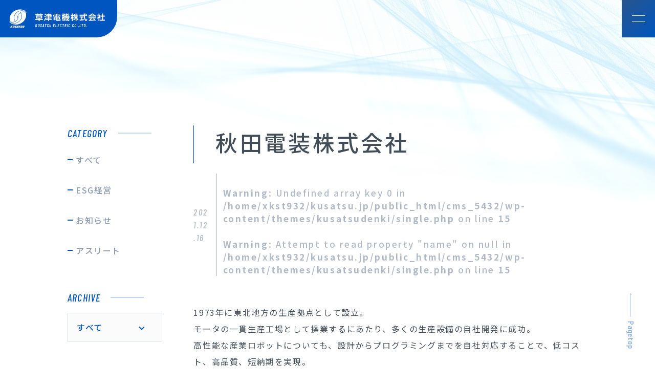

--- FILE ---
content_type: text/html; charset=UTF-8
request_url: https://www.kusatsu.jp/group/%E7%A7%8B%E7%94%B0%E9%9B%BB%E8%A3%85%E6%A0%AA%E5%BC%8F%E4%BC%9A%E7%A4%BE/
body_size: 12837
content:
<script>
const root_path = "https://www.kusatsu.jp/cms_5432/wp-content/themes/kusatsudenki"
</script>

<!DOCTYPE html>
<html lang="ja">

<head>
  <meta charset="UTF-8">
  <meta http-equiv="X-UA-Compatible" content="IE=edge">
  <meta name="viewport" content="width=device-width, initial-scale=1.0">
  <meta name="description" content="草津電機はカスタムメイドの小型モータ・ ポンプで世界を支えます。">
  <link rel="preconnect" href="https://fonts.googleapis.com">
  <link rel="preconnect" href="https://fonts.gstatic.com" crossorigin>
  <link href="https://fonts.googleapis.com/css2?family=Noto+Sans+JP:wght@100;300;400;500;700;900&display=swap" rel="stylesheet">
  <link href="https://fonts.googleapis.com/css2?family=Shippori+Mincho+B1:wght@400;500;600;700&display=swap" rel="stylesheet">
  <link href="https://fonts.googleapis.com/css2?family=Barlow+Condensed:ital,wght@0,300;0,400;0,500;0,600;0,700;1,400;1,500;1,600;1,700&display=swap" rel="stylesheet">
  <link href="https://fonts.googleapis.com/css2?family=Barlow+Semi+Condensed:wght@400;500;600;700&display=swap" rel="stylesheet">
  <link rel="stylesheet" href="https://cdnjs.cloudflare.com/ajax/libs/photoswipe/4.1.3/photoswipe.min.css" integrity="sha512-yxWNfGm+7EK+hqP2CMJ13hsUNCQfHmOuCuLmOq2+uv/AVQtFAjlAJO8bHzpYGQnBghULqnPuY8NEr7f5exR3Qw==" crossorigin="anonymous" referrerpolicy="no-referrer" />
  <link rel="preconnect" href="https://fonts.googleapis.com">
<link rel="preconnect" href="https://fonts.gstatic.com" crossorigin>
  <link rel="stylesheet" href="https://www.kusatsu.jp/cms_5432/wp-content/themes/kusatsudenki/public/assets/styles/main.css">
  <link rel='stylesheet' href='https://www.kusatsu.jp/cms_5432/wp-content/themes/kusatsudenki/public/assets/styles/common/styles.css'>
  <link rel='stylesheet' href='https://www.kusatsu.jp/cms_5432/wp-content/themes/kusatsudenki/public/assets/styles/all.css'>
    <link rel="icon" href="https://www.kusatsu.jp/cms_5432/wp-content/themes/kusatsudenki/public/assets/images/favicon/favicon.ico" />
  <link rel="apple-touch-icon" sizes="180x180" href="https://www.kusatsu.jp/cms_5432/wp-content/themes/kusatsudenki/public/assets/images/favicon/apple-touch-icon.png">
  <link rel="icon" type="image/png" href="https://www.kusatsu.jp/cms_5432/wp-content/themes/kusatsudenki/public/assets/images/favicon/android-touch-icon.png" sizes="192x192">

  <script src="https://polyfill.io/v3/polyfill.min.js?features=default%2CNodeList.prototype.forEach%2Csmoothscroll%2CObject.entries"></script>

  <script src='//ajax.googleapis.com/ajax/libs/jquery/3.2.1/jquery.min.js'></script>
  <script src="https://www.kusatsu.jp/cms_5432/wp-content/themes/kusatsudenki/public/assets/scripts/common/viewport.js"></script>
  <script src="https://www.kusatsu.jp/cms_5432/wp-content/themes/kusatsudenki/public/assets/scripts/runtime.js" defer="defer"></script>
  <script src="https://www.kusatsu.jp/cms_5432/wp-content/themes/kusatsudenki/public/assets/scripts/vendors.js" defer="defer"></script>
  <script src="https://www.kusatsu.jp/cms_5432/wp-content/themes/kusatsudenki/public/assets/scripts/common/index.js" defer="defer"></script>

  <title>秋田電装株式会社 &#8211; 草津電機株式会社　会社紹介サイト</title>
<meta name='robots' content='max-image-preview:large' />
<script type="text/javascript">
/* <![CDATA[ */
window._wpemojiSettings = {"baseUrl":"https:\/\/s.w.org\/images\/core\/emoji\/15.0.3\/72x72\/","ext":".png","svgUrl":"https:\/\/s.w.org\/images\/core\/emoji\/15.0.3\/svg\/","svgExt":".svg","source":{"concatemoji":"https:\/\/www.kusatsu.jp\/cms_5432\/wp-includes\/js\/wp-emoji-release.min.js?ver=99c02a42b5f092c75c5709aa6a63db2e"}};
/*! This file is auto-generated */
!function(i,n){var o,s,e;function c(e){try{var t={supportTests:e,timestamp:(new Date).valueOf()};sessionStorage.setItem(o,JSON.stringify(t))}catch(e){}}function p(e,t,n){e.clearRect(0,0,e.canvas.width,e.canvas.height),e.fillText(t,0,0);var t=new Uint32Array(e.getImageData(0,0,e.canvas.width,e.canvas.height).data),r=(e.clearRect(0,0,e.canvas.width,e.canvas.height),e.fillText(n,0,0),new Uint32Array(e.getImageData(0,0,e.canvas.width,e.canvas.height).data));return t.every(function(e,t){return e===r[t]})}function u(e,t,n){switch(t){case"flag":return n(e,"\ud83c\udff3\ufe0f\u200d\u26a7\ufe0f","\ud83c\udff3\ufe0f\u200b\u26a7\ufe0f")?!1:!n(e,"\ud83c\uddfa\ud83c\uddf3","\ud83c\uddfa\u200b\ud83c\uddf3")&&!n(e,"\ud83c\udff4\udb40\udc67\udb40\udc62\udb40\udc65\udb40\udc6e\udb40\udc67\udb40\udc7f","\ud83c\udff4\u200b\udb40\udc67\u200b\udb40\udc62\u200b\udb40\udc65\u200b\udb40\udc6e\u200b\udb40\udc67\u200b\udb40\udc7f");case"emoji":return!n(e,"\ud83d\udc26\u200d\u2b1b","\ud83d\udc26\u200b\u2b1b")}return!1}function f(e,t,n){var r="undefined"!=typeof WorkerGlobalScope&&self instanceof WorkerGlobalScope?new OffscreenCanvas(300,150):i.createElement("canvas"),a=r.getContext("2d",{willReadFrequently:!0}),o=(a.textBaseline="top",a.font="600 32px Arial",{});return e.forEach(function(e){o[e]=t(a,e,n)}),o}function t(e){var t=i.createElement("script");t.src=e,t.defer=!0,i.head.appendChild(t)}"undefined"!=typeof Promise&&(o="wpEmojiSettingsSupports",s=["flag","emoji"],n.supports={everything:!0,everythingExceptFlag:!0},e=new Promise(function(e){i.addEventListener("DOMContentLoaded",e,{once:!0})}),new Promise(function(t){var n=function(){try{var e=JSON.parse(sessionStorage.getItem(o));if("object"==typeof e&&"number"==typeof e.timestamp&&(new Date).valueOf()<e.timestamp+604800&&"object"==typeof e.supportTests)return e.supportTests}catch(e){}return null}();if(!n){if("undefined"!=typeof Worker&&"undefined"!=typeof OffscreenCanvas&&"undefined"!=typeof URL&&URL.createObjectURL&&"undefined"!=typeof Blob)try{var e="postMessage("+f.toString()+"("+[JSON.stringify(s),u.toString(),p.toString()].join(",")+"));",r=new Blob([e],{type:"text/javascript"}),a=new Worker(URL.createObjectURL(r),{name:"wpTestEmojiSupports"});return void(a.onmessage=function(e){c(n=e.data),a.terminate(),t(n)})}catch(e){}c(n=f(s,u,p))}t(n)}).then(function(e){for(var t in e)n.supports[t]=e[t],n.supports.everything=n.supports.everything&&n.supports[t],"flag"!==t&&(n.supports.everythingExceptFlag=n.supports.everythingExceptFlag&&n.supports[t]);n.supports.everythingExceptFlag=n.supports.everythingExceptFlag&&!n.supports.flag,n.DOMReady=!1,n.readyCallback=function(){n.DOMReady=!0}}).then(function(){return e}).then(function(){var e;n.supports.everything||(n.readyCallback(),(e=n.source||{}).concatemoji?t(e.concatemoji):e.wpemoji&&e.twemoji&&(t(e.twemoji),t(e.wpemoji)))}))}((window,document),window._wpemojiSettings);
/* ]]> */
</script>
<style id='wp-emoji-styles-inline-css' type='text/css'>

	img.wp-smiley, img.emoji {
		display: inline !important;
		border: none !important;
		box-shadow: none !important;
		height: 1em !important;
		width: 1em !important;
		margin: 0 0.07em !important;
		vertical-align: -0.1em !important;
		background: none !important;
		padding: 0 !important;
	}
</style>
<link rel='stylesheet' id='wp-block-library-css' href='https://www.kusatsu.jp/cms_5432/wp-includes/css/dist/block-library/style.min.css?ver=99c02a42b5f092c75c5709aa6a63db2e' type='text/css' media='all' />
<style id='classic-theme-styles-inline-css' type='text/css'>
/*! This file is auto-generated */
.wp-block-button__link{color:#fff;background-color:#32373c;border-radius:9999px;box-shadow:none;text-decoration:none;padding:calc(.667em + 2px) calc(1.333em + 2px);font-size:1.125em}.wp-block-file__button{background:#32373c;color:#fff;text-decoration:none}
</style>
<style id='global-styles-inline-css' type='text/css'>
body{--wp--preset--color--black: #000000;--wp--preset--color--cyan-bluish-gray: #abb8c3;--wp--preset--color--white: #ffffff;--wp--preset--color--pale-pink: #f78da7;--wp--preset--color--vivid-red: #cf2e2e;--wp--preset--color--luminous-vivid-orange: #ff6900;--wp--preset--color--luminous-vivid-amber: #fcb900;--wp--preset--color--light-green-cyan: #7bdcb5;--wp--preset--color--vivid-green-cyan: #00d084;--wp--preset--color--pale-cyan-blue: #8ed1fc;--wp--preset--color--vivid-cyan-blue: #0693e3;--wp--preset--color--vivid-purple: #9b51e0;--wp--preset--gradient--vivid-cyan-blue-to-vivid-purple: linear-gradient(135deg,rgba(6,147,227,1) 0%,rgb(155,81,224) 100%);--wp--preset--gradient--light-green-cyan-to-vivid-green-cyan: linear-gradient(135deg,rgb(122,220,180) 0%,rgb(0,208,130) 100%);--wp--preset--gradient--luminous-vivid-amber-to-luminous-vivid-orange: linear-gradient(135deg,rgba(252,185,0,1) 0%,rgba(255,105,0,1) 100%);--wp--preset--gradient--luminous-vivid-orange-to-vivid-red: linear-gradient(135deg,rgba(255,105,0,1) 0%,rgb(207,46,46) 100%);--wp--preset--gradient--very-light-gray-to-cyan-bluish-gray: linear-gradient(135deg,rgb(238,238,238) 0%,rgb(169,184,195) 100%);--wp--preset--gradient--cool-to-warm-spectrum: linear-gradient(135deg,rgb(74,234,220) 0%,rgb(151,120,209) 20%,rgb(207,42,186) 40%,rgb(238,44,130) 60%,rgb(251,105,98) 80%,rgb(254,248,76) 100%);--wp--preset--gradient--blush-light-purple: linear-gradient(135deg,rgb(255,206,236) 0%,rgb(152,150,240) 100%);--wp--preset--gradient--blush-bordeaux: linear-gradient(135deg,rgb(254,205,165) 0%,rgb(254,45,45) 50%,rgb(107,0,62) 100%);--wp--preset--gradient--luminous-dusk: linear-gradient(135deg,rgb(255,203,112) 0%,rgb(199,81,192) 50%,rgb(65,88,208) 100%);--wp--preset--gradient--pale-ocean: linear-gradient(135deg,rgb(255,245,203) 0%,rgb(182,227,212) 50%,rgb(51,167,181) 100%);--wp--preset--gradient--electric-grass: linear-gradient(135deg,rgb(202,248,128) 0%,rgb(113,206,126) 100%);--wp--preset--gradient--midnight: linear-gradient(135deg,rgb(2,3,129) 0%,rgb(40,116,252) 100%);--wp--preset--font-size--small: 13px;--wp--preset--font-size--medium: 20px;--wp--preset--font-size--large: 36px;--wp--preset--font-size--x-large: 42px;--wp--preset--spacing--20: 0.44rem;--wp--preset--spacing--30: 0.67rem;--wp--preset--spacing--40: 1rem;--wp--preset--spacing--50: 1.5rem;--wp--preset--spacing--60: 2.25rem;--wp--preset--spacing--70: 3.38rem;--wp--preset--spacing--80: 5.06rem;--wp--preset--shadow--natural: 6px 6px 9px rgba(0, 0, 0, 0.2);--wp--preset--shadow--deep: 12px 12px 50px rgba(0, 0, 0, 0.4);--wp--preset--shadow--sharp: 6px 6px 0px rgba(0, 0, 0, 0.2);--wp--preset--shadow--outlined: 6px 6px 0px -3px rgba(255, 255, 255, 1), 6px 6px rgba(0, 0, 0, 1);--wp--preset--shadow--crisp: 6px 6px 0px rgba(0, 0, 0, 1);}:where(.is-layout-flex){gap: 0.5em;}:where(.is-layout-grid){gap: 0.5em;}body .is-layout-flex{display: flex;}body .is-layout-flex{flex-wrap: wrap;align-items: center;}body .is-layout-flex > *{margin: 0;}body .is-layout-grid{display: grid;}body .is-layout-grid > *{margin: 0;}:where(.wp-block-columns.is-layout-flex){gap: 2em;}:where(.wp-block-columns.is-layout-grid){gap: 2em;}:where(.wp-block-post-template.is-layout-flex){gap: 1.25em;}:where(.wp-block-post-template.is-layout-grid){gap: 1.25em;}.has-black-color{color: var(--wp--preset--color--black) !important;}.has-cyan-bluish-gray-color{color: var(--wp--preset--color--cyan-bluish-gray) !important;}.has-white-color{color: var(--wp--preset--color--white) !important;}.has-pale-pink-color{color: var(--wp--preset--color--pale-pink) !important;}.has-vivid-red-color{color: var(--wp--preset--color--vivid-red) !important;}.has-luminous-vivid-orange-color{color: var(--wp--preset--color--luminous-vivid-orange) !important;}.has-luminous-vivid-amber-color{color: var(--wp--preset--color--luminous-vivid-amber) !important;}.has-light-green-cyan-color{color: var(--wp--preset--color--light-green-cyan) !important;}.has-vivid-green-cyan-color{color: var(--wp--preset--color--vivid-green-cyan) !important;}.has-pale-cyan-blue-color{color: var(--wp--preset--color--pale-cyan-blue) !important;}.has-vivid-cyan-blue-color{color: var(--wp--preset--color--vivid-cyan-blue) !important;}.has-vivid-purple-color{color: var(--wp--preset--color--vivid-purple) !important;}.has-black-background-color{background-color: var(--wp--preset--color--black) !important;}.has-cyan-bluish-gray-background-color{background-color: var(--wp--preset--color--cyan-bluish-gray) !important;}.has-white-background-color{background-color: var(--wp--preset--color--white) !important;}.has-pale-pink-background-color{background-color: var(--wp--preset--color--pale-pink) !important;}.has-vivid-red-background-color{background-color: var(--wp--preset--color--vivid-red) !important;}.has-luminous-vivid-orange-background-color{background-color: var(--wp--preset--color--luminous-vivid-orange) !important;}.has-luminous-vivid-amber-background-color{background-color: var(--wp--preset--color--luminous-vivid-amber) !important;}.has-light-green-cyan-background-color{background-color: var(--wp--preset--color--light-green-cyan) !important;}.has-vivid-green-cyan-background-color{background-color: var(--wp--preset--color--vivid-green-cyan) !important;}.has-pale-cyan-blue-background-color{background-color: var(--wp--preset--color--pale-cyan-blue) !important;}.has-vivid-cyan-blue-background-color{background-color: var(--wp--preset--color--vivid-cyan-blue) !important;}.has-vivid-purple-background-color{background-color: var(--wp--preset--color--vivid-purple) !important;}.has-black-border-color{border-color: var(--wp--preset--color--black) !important;}.has-cyan-bluish-gray-border-color{border-color: var(--wp--preset--color--cyan-bluish-gray) !important;}.has-white-border-color{border-color: var(--wp--preset--color--white) !important;}.has-pale-pink-border-color{border-color: var(--wp--preset--color--pale-pink) !important;}.has-vivid-red-border-color{border-color: var(--wp--preset--color--vivid-red) !important;}.has-luminous-vivid-orange-border-color{border-color: var(--wp--preset--color--luminous-vivid-orange) !important;}.has-luminous-vivid-amber-border-color{border-color: var(--wp--preset--color--luminous-vivid-amber) !important;}.has-light-green-cyan-border-color{border-color: var(--wp--preset--color--light-green-cyan) !important;}.has-vivid-green-cyan-border-color{border-color: var(--wp--preset--color--vivid-green-cyan) !important;}.has-pale-cyan-blue-border-color{border-color: var(--wp--preset--color--pale-cyan-blue) !important;}.has-vivid-cyan-blue-border-color{border-color: var(--wp--preset--color--vivid-cyan-blue) !important;}.has-vivid-purple-border-color{border-color: var(--wp--preset--color--vivid-purple) !important;}.has-vivid-cyan-blue-to-vivid-purple-gradient-background{background: var(--wp--preset--gradient--vivid-cyan-blue-to-vivid-purple) !important;}.has-light-green-cyan-to-vivid-green-cyan-gradient-background{background: var(--wp--preset--gradient--light-green-cyan-to-vivid-green-cyan) !important;}.has-luminous-vivid-amber-to-luminous-vivid-orange-gradient-background{background: var(--wp--preset--gradient--luminous-vivid-amber-to-luminous-vivid-orange) !important;}.has-luminous-vivid-orange-to-vivid-red-gradient-background{background: var(--wp--preset--gradient--luminous-vivid-orange-to-vivid-red) !important;}.has-very-light-gray-to-cyan-bluish-gray-gradient-background{background: var(--wp--preset--gradient--very-light-gray-to-cyan-bluish-gray) !important;}.has-cool-to-warm-spectrum-gradient-background{background: var(--wp--preset--gradient--cool-to-warm-spectrum) !important;}.has-blush-light-purple-gradient-background{background: var(--wp--preset--gradient--blush-light-purple) !important;}.has-blush-bordeaux-gradient-background{background: var(--wp--preset--gradient--blush-bordeaux) !important;}.has-luminous-dusk-gradient-background{background: var(--wp--preset--gradient--luminous-dusk) !important;}.has-pale-ocean-gradient-background{background: var(--wp--preset--gradient--pale-ocean) !important;}.has-electric-grass-gradient-background{background: var(--wp--preset--gradient--electric-grass) !important;}.has-midnight-gradient-background{background: var(--wp--preset--gradient--midnight) !important;}.has-small-font-size{font-size: var(--wp--preset--font-size--small) !important;}.has-medium-font-size{font-size: var(--wp--preset--font-size--medium) !important;}.has-large-font-size{font-size: var(--wp--preset--font-size--large) !important;}.has-x-large-font-size{font-size: var(--wp--preset--font-size--x-large) !important;}
.wp-block-navigation a:where(:not(.wp-element-button)){color: inherit;}
:where(.wp-block-post-template.is-layout-flex){gap: 1.25em;}:where(.wp-block-post-template.is-layout-grid){gap: 1.25em;}
:where(.wp-block-columns.is-layout-flex){gap: 2em;}:where(.wp-block-columns.is-layout-grid){gap: 2em;}
.wp-block-pullquote{font-size: 1.5em;line-height: 1.6;}
</style>
<link rel='stylesheet' id='lbwps-styles-photoswipe5-main-css' href='https://www.kusatsu.jp/cms_5432/wp-content/plugins/lightbox-photoswipe/assets/ps5/styles/main.css?ver=5.3.2' type='text/css' media='all' />
<script type="text/javascript" src="https://www.kusatsu.jp/cms_5432/wp-content/themes/kusatsudenki/public/assets/scripts/news/index.js?ver=99c02a42b5f092c75c5709aa6a63db2e" id="news-js"></script>
<link rel="https://api.w.org/" href="https://www.kusatsu.jp/wp-json/" /><link rel="EditURI" type="application/rsd+xml" title="RSD" href="https://www.kusatsu.jp/cms_5432/xmlrpc.php?rsd" />

<link rel="canonical" href="https://www.kusatsu.jp/group/%e7%a7%8b%e7%94%b0%e9%9b%bb%e8%a3%85%e6%a0%aa%e5%bc%8f%e4%bc%9a%e7%a4%be/" />
<link rel='shortlink' href='https://www.kusatsu.jp/?p=297' />
<link rel="alternate" type="application/json+oembed" href="https://www.kusatsu.jp/wp-json/oembed/1.0/embed?url=https%3A%2F%2Fwww.kusatsu.jp%2Fgroup%2F%25e7%25a7%258b%25e7%2594%25b0%25e9%259b%25bb%25e8%25a3%2585%25e6%25a0%25aa%25e5%25bc%258f%25e4%25bc%259a%25e7%25a4%25be%2F" />
<link rel="alternate" type="text/xml+oembed" href="https://www.kusatsu.jp/wp-json/oembed/1.0/embed?url=https%3A%2F%2Fwww.kusatsu.jp%2Fgroup%2F%25e7%25a7%258b%25e7%2594%25b0%25e9%259b%25bb%25e8%25a3%2585%25e6%25a0%25aa%25e5%25bc%258f%25e4%25bc%259a%25e7%25a4%25be%2F&#038;format=xml" />
</head>



<body class="p-newsdetail">

  <div class="l-wrapper relative">
    <p class="c-pagetop">Pagetop</p>

    <header class="c-header">
      <h1 class="img_logo"><a href="https://www.kusatsu.jp"><img src="https://www.kusatsu.jp/cms_5432/wp-content/themes/kusatsudenki/public/assets/images/common/img_logo.svg" alt="草津電機株式会社"></a></h1>

      <nav>
        <ul class="c-nav">
          <li><a class="" href="https://www.kusatsu.jp/oursolution/">草津電機のものづくり</a></li>
          <li><a class="" href="https://www.kusatsu.jp/products/">モータカスタマイズ</a></li>
          <li><a class="" href="https://www.kusatsu.jp/discovery/">こんなところで<br>草津電機</a></li>
          <li><a class="js_nav_company " href="https://www.kusatsu.jp/company/">会社案内</a></li>
          <li><a class="" href="https://www.kusatsu.jp/recruit" target="_blank" rel="noopener noreferrer">採用情報<svg class="icon_blank js_icon_blank" xmlns="http://www.w3.org/2000/svg" width="14" height="14" viewBox="0 0 14 14"><path d="M7953,9590h-8v-10h10v10Zm0-2v-6h-6v6Zm4-2v-8h-8v-2h10v10Z" transform="translate(-7945 -9576)"/></svg></a></li>
        </ul>
      </nav>

      <a href="https://www.kusatsu.jp/contact/" class="c-mail">
        <img src="https://www.kusatsu.jp/cms_5432/wp-content/themes/kusatsudenki/public/assets/images/common/icon_mail.svg" alt="" class="icon_mail">
        <p class="c-mail_text">お問い合わせ</p>
      </a>

      <div class="c-hamburger">
        <span></span>
        <span></span>
        <p class="c-hamburger_text">MENU</p>
      </div>
    </header>

    <div class="c-subnav">
      <div class="c-subnav_inner">
        <div class="c-subnav_content">
          <div class="c-subnav_heading">
            <p class="c-subnav_enhead">COMPANY</p>
            <p class="c-subnav_jphead">会社案内</p>
            <a href="https://www.kusatsu.jp/company/" class="c-subnav_headding_link">View top</a>
          </div>
          <ul class="c-subnav_list">
            <li><a href="https://www.kusatsu.jp/company/greeting/">ご挨拶</a></li>
            <li><a href="https://www.kusatsu.jp/company/profile/">会社概要・アクセス</a></li>
            <li><a href="https://www.kusatsu.jp/company/history/">会社沿革</a></li>
            <li><a href="https://www.kusatsu.jp/company/environment/">ESG・SDGsへの取組み</a></li>
            <li><a href="https://www.kusatsu.jp/company/group/">草津電機グループ</a></li>
            <li><a href="https://www.kusatsu.jp/company/athlete/">アスリート社員</a></li>
          </ul>
        </div>
      </div>
    </div>


    <div class="c-menu">
   <div class="c-menu_inner">
    <div class="c-menu_wrap">
      <div class="c-menu_box">
        <p class="c-menu_link menu-arrow-link"><a href="https://www.kusatsu.jp">HOME<span class="jp">ホーム</span><img src="https://www.kusatsu.jp/cms_5432/wp-content/themes/kusatsudenki/public/assets/images/common/icon_arrow.svg" alt="" class="icon_arrow"></a></p>
      </div>

      <div class="c-menu_box">
        <p class="c-menu_link menu-arrow-link"><a href="https://www.kusatsu.jp/news/">NEWS<span class="jp">お知らせ</span><img src="https://www.kusatsu.jp/cms_5432/wp-content/themes/kusatsudenki/public/assets/images/common/icon_arrow.svg" alt="" class="icon_arrow"></a></p>
      </div>

      <div class="c-menu_box">
        <p class="c-menu_link menu-arrow-link"><a href="https://www.kusatsu.jp/oursolution/">OUR SOLUTION<span class="jp">草津電機のものづくり</span><img src="https://www.kusatsu.jp/cms_5432/wp-content/themes/kusatsudenki/public/assets/images/common/icon_arrow.svg" alt="" class="icon_arrow"></a></p>
      </div>
    </div>

    <div class="c-menu_wrap">
      <div class="c-menu_box">
        <p class="c-menu_link menu-arrow-link"><a href="https://www.kusatsu.jp/products/">MOTOR CUSTOMIZE<span class="jp">モータカスタマイズ</span><img src="https://www.kusatsu.jp/cms_5432/wp-content/themes/kusatsudenki/public/assets/images/common/icon_arrow.svg" alt="" class="icon_arrow"></a></p>
      </div>

      <div class="c-menu_box">
        <p class="c-menu_link menu-arrow-link"><a href="https://www.kusatsu.jp/discovery/">DISCOVERY<span class="jp">こんなところで草津電機</span><img src="https://www.kusatsu.jp/cms_5432/wp-content/themes/kusatsudenki/public/assets/images/common/icon_arrow.svg" alt="" class="icon_arrow"></a></p>
      </div>

      <div class="c-menu_box">
        <p class="c-menu_link menu-toggle-trigger"><a href="https://www.kusatsu.jp/company/">COMPANY<span class="jp">会社案内</span><span class="circle"></span><span class="bar"></span><span class="bar is-rotate"></span></a></p>
        <div class="c-menu_togglebox">
          <p class="c-menu_sublink"><a href="https://www.kusatsu.jp/company/greeting/">ご挨拶</a></p>
          <p class="c-menu_sublink"><a href="https://www.kusatsu.jp/company/profile/">会社概要・アクセス</a></p>
          <p class="c-menu_sublink"><a href="https://www.kusatsu.jp/company/history/">会社沿革</a></p>
          <p class="c-menu_sublink"><a href="https://www.kusatsu.jp/company/environment/">ESG・SDGsへの取組み</a></p>
          <p class="c-menu_sublink"><a href="https://www.kusatsu.jp/company/group/">草津電機グループ</a></p>
          <p class="c-menu_sublink"><a href="https://www.kusatsu.jp/company/athlete/">アスリート社員</a></p>
        </div>
      </div>
    </div>

    <div class="c-menu_wrap">
      <div class="c-menu_box">
        <p class="c-menu_link c-menu_link--blank menu-arrow-link"><a href="https://www.kusatsu.jp/recruit" target="_blank" rel="noopener noreferrer">RECRUIT<span class="jp">採用サイト</span><img src="https://www.kusatsu.jp/cms_5432/wp-content/themes/kusatsudenki/public/assets/images/common/icon_blank.svg" alt="" class="icon_blank"><img src="https://www.kusatsu.jp/cms_5432/wp-content/themes/kusatsudenki/public/assets/images/common/icon_arrow.svg" alt="" class="icon_arrow"></a></p>
      </div>

      <div class="c-menu_box">
        <p class="c-menu_link menu-arrow-link"><a href="https://www.kusatsu.jp/contact/">CONTACT<span class="jp">お問い合わせ一覧</span><img src="https://www.kusatsu.jp/cms_5432/wp-content/themes/kusatsudenki/public/assets/images/common/icon_arrow.svg" alt="" class="icon_arrow"></a></p>

        <ul class="c-menu_contactwrap">
          <li class="c-menu_contactlink menu-arrow-link"><a href="https://www.kusatsu.jp/contact/productinquiry/"><svg class="icon_contact icon_contact01" xmlns="http://www.w3.org/2000/svg" xmlns:xlink="http://www.w3.org/1999/xlink" width="49.399" height="29.358" viewBox="0 0 49.399 29.358"><defs><linearGradient id="linear-gradient1" x1="0.163" y1="-0.37" x2="0.872" y2="1.046" gradientUnits="objectBoundingBox"><stop offset="0" class="svg1_stop1 stop1"/><stop offset="0.211" class="svg1_stop1 stop1"/><stop offset="1" class="svg1_stop2 stop2"/></linearGradient></defs><path d="M9.171,24.359a2.838,2.838,0,0,1-2.836-2.836V20.491a4.677,4.677,0,0,1-3.782-4.585V12.974H.945A.946.946,0,0,1,0,12.029V8.33a.946.946,0,0,1,.945-.946H2.553V4.452A4.679,4.679,0,0,1,6.335-.133v-1.03A2.838,2.838,0,0,1,9.171-4H39.23a2.839,2.839,0,0,1,2.836,2.836V-.132a4.678,4.678,0,0,1,3.781,4.585V7.385h1.606a.946.946,0,0,1,.946.946v3.7a.946.946,0,0,1-.946.946H45.847v2.932a4.679,4.679,0,0,1-3.781,4.585v1.031a2.839,2.839,0,0,1-2.836,2.836Zm29.113-1.89h.946a.946.946,0,0,0,.945-.946V-1.164a.946.946,0,0,0-.945-.946h-.946Zm-26.277,0H36.394V16.8H12.007v1.89h16.78a.945.945,0,0,1,0,1.891H12.007ZM8.225-1.164V21.523a.947.947,0,0,0,.946.946h.945V-2.11H9.171A.947.947,0,0,0,8.225-1.164Zm33.841,19.7a2.784,2.784,0,0,0,1.89-2.634V4.452a2.784,2.784,0,0,0-1.89-2.634ZM4.444,4.452V15.907a2.784,2.784,0,0,0,1.891,2.634V1.818A2.785,2.785,0,0,0,4.444,4.452Zm7.563,10.454H36.394V13.015H12.007Zm0-3.781H36.394V9.234H12.007Zm33.84-.041h.661V9.275h-.661Zm-43.956,0h.662V9.275H1.891ZM12.007,7.344H36.394V5.453H12.007Zm0-3.782H36.394V1.672H18.862a.945.945,0,0,1,0-1.891H36.394V-2.11H12.007ZM32.134,20.3a.944.944,0,1,1,.668.277A.951.951,0,0,1,32.134,20.3ZM14.575,1.395a.945.945,0,1,1,1.337,0,.944.944,0,0,1-1.337,0Z" transform="translate(0.5 4.5)" stroke="rgba(0,0,0,0)" stroke-miterlimit="10" stroke-width="1" fill="url(#linear-gradient1)"/></svg>製品に関するお問い合わせ<img src="https://www.kusatsu.jp/cms_5432/wp-content/themes/kusatsudenki/public/assets/images/common/icon_arrow.svg" alt="" class="icon_arrow"></a></li>
          <li class="c-menu_contactlink menu-arrow-link"><a href="https://www.kusatsu.jp/contact/aboutprocurement/"><svg class="icon_contact icon_contact02" xmlns="http://www.w3.org/2000/svg" xmlns:xlink="http://www.w3.org/1999/xlink" width="42.575" height="42.575" viewBox="0 0 42.575 42.575"><defs><linearGradient id="linear-gradient2" x1="0.156" y1="-0.078" x2="0.97" y2="0.824" gradientUnits="objectBoundingBox"><stop offset="0" class="stop1"/><stop offset="0.211" class="stop1"/><stop offset="1" class="stop2"/></linearGradient></defs><path d="M16.689,37.171a.944.944,0,0,1,.184-1.87.928.928,0,0,1,.186.019A18.918,18.918,0,0,0,39.687,16.787,18.985,18.985,0,0,0,35.763,5.258a3.525,3.525,0,0,1-1.589.377,3.524,3.524,0,0,1-3.525-3.524,3.525,3.525,0,1,1,6.513,1.87,20.866,20.866,0,0,1,4.413,12.806A20.787,20.787,0,0,1,20.787,37.575,20.957,20.957,0,0,1,16.689,37.171ZM33.016.952a1.638,1.638,0,1,0,1.158-.48A1.631,1.631,0,0,0,33.016.952ZM12.728,35.876a.944.944,0,1,1,.668.276A.953.953,0,0,1,12.728,35.876ZM4.909,33.957a3.529,3.529,0,0,1-.5-4.364A20.869,20.869,0,0,1,0,16.788,20.786,20.786,0,0,1,20.787-4a21,21,0,0,1,4.138.411.946.946,0,0,1,.738,1.112.947.947,0,0,1-.924.757.946.946,0,0,1-.188-.019A18.919,18.919,0,0,0,1.887,16.788,18.98,18.98,0,0,0,5.812,28.317a3.526,3.526,0,1,1-.9,5.64Zm1.335-3.65a1.637,1.637,0,1,0,1.157-.48A1.623,1.623,0,0,0,6.243,30.307Zm12.022,1.3a.946.946,0,0,1-.944-.944V29.2a12.834,12.834,0,0,1-2.867-1.189l-1.03,1.031a.937.937,0,0,1-.667.276.952.952,0,0,1-.668-.276L8.525,25.476a.945.945,0,0,1,0-1.335l1.029-1.029a12.817,12.817,0,0,1-1.189-2.867H6.912a.936.936,0,0,1-.668-.277.95.95,0,0,1-.276-.668l0-5.044a.945.945,0,0,1,.944-.943h1.45a12.81,12.81,0,0,1,1.189-2.867L8.53,9.424a.952.952,0,0,1-.276-.668.934.934,0,0,1,.277-.667L12.1,4.523a.944.944,0,0,1,1.334,0l1.022,1.022a12.765,12.765,0,0,1,2.866-1.188V2.912a.946.946,0,0,1,.944-.944h5.044a.946.946,0,0,1,.944.944V4.357a12.817,12.817,0,0,1,2.867,1.189l1.021-1.022a.943.943,0,0,1,1.335,0l3.568,3.565a.945.945,0,0,1,0,1.336l-1.023,1.023a12.775,12.775,0,0,1,1.189,2.867h1.454a.945.945,0,0,1,.943.944V19.3a.945.945,0,0,1-.943.944H33.21a12.817,12.817,0,0,1-1.189,2.867l1.03,1.029a.946.946,0,0,1,0,1.335l-3.565,3.568a.952.952,0,0,1-.668.276.939.939,0,0,1-.668-.276l-1.03-1.031A12.817,12.817,0,0,1,24.253,29.2v1.459a.946.946,0,0,1-.944.944Zm-3.443-5.574a10.9,10.9,0,0,0,3.641,1.508.95.95,0,0,1,.746.923v1.255h3.155V28.463a.95.95,0,0,1,.746-.923,10.916,10.916,0,0,0,3.641-1.508.941.941,0,0,1,1.18.125l.885.885,2.231-2.233-.885-.884a.95.95,0,0,1-.125-1.18A10.9,10.9,0,0,0,31.548,19.1a.95.95,0,0,1,.922-.746h1.249V15.2H32.47a.949.949,0,0,1-.922-.746,10.918,10.918,0,0,0-1.509-3.641.95.95,0,0,1,.125-1.18l.878-.878L28.809,6.526l-.877.877a.942.942,0,0,1-1.179.126,10.891,10.891,0,0,0-3.641-1.509.949.949,0,0,1-.746-.923V3.857H19.21V5.1a.949.949,0,0,1-.746.923,10.9,10.9,0,0,0-3.641,1.509.944.944,0,0,1-1.18-.125l-.877-.877L10.533,8.757l.878.878a.95.95,0,0,1,.125,1.18,10.907,10.907,0,0,0-1.509,3.641A.949.949,0,0,1,9.1,15.2H7.858l0,3.155H9.1a.95.95,0,0,1,.922.746,10.907,10.907,0,0,0,1.509,3.641.95.95,0,0,1-.125,1.18l-.885.885,2.231,2.232.885-.885a.944.944,0,0,1,1.18-.125Zm-.837-9.244a6.8,6.8,0,1,1,6.8,6.8A6.81,6.81,0,0,1,13.985,16.788Zm1.887,0a4.915,4.915,0,1,0,4.915-4.915A4.921,4.921,0,0,0,15.872,16.788ZM27.548-.951a.952.952,0,0,1-.277-.668.95.95,0,0,1,.277-.667.947.947,0,0,1,.667-.277.95.95,0,0,1,.667.276.952.952,0,0,1,.277.668.955.955,0,0,1-.276.668.954.954,0,0,1-.668.277A.951.951,0,0,1,27.548-.951Z" transform="translate(0.5 4.5)" stroke="rgba(0,0,0,0)" stroke-miterlimit="10" stroke-width="1" fill="url(#linear-gradient2)"/></svg>資材調達に関するお問い合わせ<img src="https://www.kusatsu.jp/cms_5432/wp-content/themes/kusatsudenki/public/assets/images/common/icon_arrow.svg" alt="" class="icon_arrow"></a></li>
          <li class="c-menu_contactlink menu-arrow-link"><a href="https://www.kusatsu.jp/contact/aboutothers/"><svg class="icon_contact icon_contact03" xmlns="http://www.w3.org/2000/svg" xmlns:xlink="http://www.w3.org/1999/xlink" width="38.348" height="41.615" viewBox="0 0 38.348 41.615"><defs><linearGradient id="linear-gradient3" x1="0.061" y1="-0.19" x2="1.029" y2="0.951" gradientUnits="objectBoundingBox"><stop offset="0" class="stop1"/><stop offset="0.211" class="stop1"/><stop offset="1" class="stop2"/></linearGradient></defs><path d="M23.058,36.615H.948a.948.948,0,0,1,0-1.9H3.529V-.471A3.533,3.533,0,0,1,7.058-4H30.29a3.533,3.533,0,0,1,3.529,3.53v35.19H36.4a.948.948,0,1,1,0,1.9Zm0-9.545a.949.949,0,0,1,.949.948v6.7h7.918V-.471A1.635,1.635,0,0,0,30.29-2.1H7.058A1.636,1.636,0,0,0,5.424-.471v35.19h7.919v-6.7a.948.948,0,0,1,.948-.948Zm-7.817,7.65h6.87V28.965h-6.87Zm7.184-10.187V20.056H26.9v4.477Zm-10.692,0V20.056h4.478v4.477Zm10.692-8.018V12.038H26.9v4.477Zm-10.692,0V12.038h4.478v4.477ZM22.423,8.5V4.019H26.9V8.5Zm-10.692,0V4.019h4.478V8.5Z" transform="translate(0.5 4.5)" stroke="rgba(0,0,0,0)" stroke-miterlimit="10" stroke-width="1" fill="url(#linear-gradient3)"/></svg>当社に関するお問い合わせ<img src="https://www.kusatsu.jp/cms_5432/wp-content/themes/kusatsudenki/public/assets/images/common/icon_arrow.svg" alt="" class="icon_arrow"></a></li>
        </ul>
      </div>

      <div class="c-menu_box">
        <p class="c-menu_sublink"><a href="https://www.kusatsu.jp/policy/">プライバシーポリシー</a></p>
        <p class="c-menu_sublink"><a href="https://www.kusatsu.jp/sitemap/">サイトマップ</a></p>
      </div>
    </div>
  </div>
</div>

<div class="l-container">


<aside>
  <p class="c-aside_head">CATEGORY</p>
  <ul class="c-aside_catwrap">
    <li class="c-aside_cat "><a href="https://www.kusatsu.jp/news">すべて</a></li>

    
              <li><a class="c-aside_cat" href="https://www.kusatsu.jp/category/esg%e7%b5%8c%e5%96%b6">ESG経営</a></li>
          
              <li><a class="c-aside_cat" href="https://www.kusatsu.jp/category/news">お知らせ</a></li>
          
              <li><a class="c-aside_cat" href="https://www.kusatsu.jp/category/athlete">アスリート</a></li>
            </ul>

  <p class="c-aside_head">ARCHIVE</p>
      <p class="c-aside_nowarchive">すべて</p>
    <ul class="c-aside_archive">
        <li><a href="https://www.kusatsu.jp/news">すべて (40)</a></li>

    	<li><a href='https://www.kusatsu.jp/2025/12/'>2025年12月</a>&nbsp;(2)</li>
	<li><a href='https://www.kusatsu.jp/2025/10/'>2025年10月</a>&nbsp;(2)</li>
	<li><a href='https://www.kusatsu.jp/2025/05/'>2025年5月</a>&nbsp;(1)</li>
	<li><a href='https://www.kusatsu.jp/2025/03/'>2025年3月</a>&nbsp;(2)</li>
	<li><a href='https://www.kusatsu.jp/2025/01/'>2025年1月</a>&nbsp;(1)</li>
	<li><a href='https://www.kusatsu.jp/2024/12/'>2024年12月</a>&nbsp;(2)</li>
	<li><a href='https://www.kusatsu.jp/2024/11/'>2024年11月</a>&nbsp;(5)</li>
	<li><a href='https://www.kusatsu.jp/2024/10/'>2024年10月</a>&nbsp;(3)</li>
	<li><a href='https://www.kusatsu.jp/2024/05/'>2024年5月</a>&nbsp;(1)</li>
	<li><a href='https://www.kusatsu.jp/2024/04/'>2024年4月</a>&nbsp;(2)</li>
	<li><a href='https://www.kusatsu.jp/2024/03/'>2024年3月</a>&nbsp;(1)</li>
	<li><a href='https://www.kusatsu.jp/2023/12/'>2023年12月</a>&nbsp;(2)</li>
	<li><a href='https://www.kusatsu.jp/2023/08/'>2023年8月</a>&nbsp;(1)</li>
	<li><a href='https://www.kusatsu.jp/2023/06/'>2023年6月</a>&nbsp;(1)</li>
	<li><a href='https://www.kusatsu.jp/2023/05/'>2023年5月</a>&nbsp;(2)</li>
	<li><a href='https://www.kusatsu.jp/2023/03/'>2023年3月</a>&nbsp;(1)</li>
	<li><a href='https://www.kusatsu.jp/2022/12/'>2022年12月</a>&nbsp;(1)</li>
	<li><a href='https://www.kusatsu.jp/2022/10/'>2022年10月</a>&nbsp;(2)</li>
	<li><a href='https://www.kusatsu.jp/2022/08/'>2022年8月</a>&nbsp;(1)</li>
	<li><a href='https://www.kusatsu.jp/2022/07/'>2022年7月</a>&nbsp;(1)</li>
	<li><a href='https://www.kusatsu.jp/2022/05/'>2022年5月</a>&nbsp;(1)</li>
	<li><a href='https://www.kusatsu.jp/2022/04/'>2022年4月</a>&nbsp;(1)</li>
	<li><a href='https://www.kusatsu.jp/2022/03/'>2022年3月</a>&nbsp;(1)</li>
	<li><a href='https://www.kusatsu.jp/2022/02/'>2022年2月</a>&nbsp;(1)</li>
	<li><a href='https://www.kusatsu.jp/2021/07/'>2021年7月</a>&nbsp;(1)</li>
	<li><a href='https://www.kusatsu.jp/2018/12/'>2018年12月</a>&nbsp;(1)</li>
  </ul>

    <p class="c-aside_head c-aside_head--mt">Latest Post</p>
  <div class="c-latestnews_wrap">
    <article class="c-latestnews"><a href="https://www.kusatsu.jp/%e7%ac%ac4%e5%9b%9e%e3%81%8f%e3%81%95%e3%81%a4%e3%83%a9%e3%83%b3%e3%83%95%e3%82%a7%e3%82%b9%e3%83%86%e3%82%a3%e3%83%90%e3%83%ab%e3%81%ab%e5%8f%82%e5%8a%a0%e3%81%97%e3%81%be%e3%81%97%e3%81%9f/">
    <div class="c-latestnews_meta">
      <p class="date">2025/12/19</p>
      <p class="cat">お知らせ</p>
    </div>
    <p class="c-latestnews_title">第4回くさつランフェスティバルに参加しました</p>
  </a></article>
    <article class="c-latestnews"><a href="https://www.kusatsu.jp/27%e5%8d%92%e5%90%91%e3%81%91-%e3%82%a4%e3%83%b3%e3%82%bf%e3%83%bc%e3%83%b3%e3%82%b7%e3%83%83%e3%83%97%e3%83%bb%e3%82%aa%e3%83%bc%e3%83%97%e3%83%b3%e3%82%ab%e3%83%b3%e3%83%91%e4%ba%8c%e3%83%bc/">
    <div class="c-latestnews_meta">
      <p class="date">2025/12/02</p>
      <p class="cat">お知らせ</p>
    </div>
    <p class="c-latestnews_title">27卒向け インターンシップ・オープンカンパ二ー開催のお知らせ</p>
  </a></article>
    <article class="c-latestnews"><a href="https://www.kusatsu.jp/%e7%ac%ac49%e5%9b%9e%e3%80%80%e8%87%aa%e8%a1%9b%e6%b6%88%e9%98%b2%e8%a8%93%e7%b7%b4%e5%a4%a7%e4%bc%9a%e3%81%ab%e5%8f%82%e5%8a%a0%e8%87%b4%e3%81%97%e3%81%be%e3%81%97%e3%81%9f/">
    <div class="c-latestnews_meta">
      <p class="date">2025/10/28</p>
      <p class="cat">お知らせ</p>
    </div>
    <p class="c-latestnews_title">第49回　自衛消防訓練大会に参加致しました</p>
  </a></article>
    </div>
  </aside>


<main>
  <article class="c-newsdetail_article">
      <h2 class="c-newsdetail_title">秋田電装株式会社</h2>
    <div class="c-newsdetail_meta">
      <p class="date">2021.12.16</p>
      <p class="cat"><br />
<b>Warning</b>:  Undefined array key 0 in <b>/home/xkst932/kusatsu.jp/public_html/cms_5432/wp-content/themes/kusatsudenki/single.php</b> on line <b>15</b><br />
<br />
<b>Warning</b>:  Attempt to read property "name" on null in <b>/home/xkst932/kusatsu.jp/public_html/cms_5432/wp-content/themes/kusatsudenki/single.php</b> on line <b>15</b><br />
</p>
    </div>

    <div class="c-newsdetail_content">
      <p>1973年に東北地方の生産拠点として設立。<br />
モータの一貫生産工場として操業するにあたり、多くの生産設備の自社開発に成功。<br />
高性能な産業ロボットについても、設計からプログラミングまでを自社対応することで、低コスト、高品質、短納期を実現。</p>
    </div>
    </article>
</main>

<div class="c-navigation" role="navigation">
    <a class="c-navigation_page c-navigation_page--prev" href="https://www.kusatsu.jp/group/%e6%a0%aa%e5%bc%8f%e4%bc%9a%e7%a4%be%e5%b1%b1%e6%b5%b7/"><span class="pc">PREVIOUS</span></a>
  
  <a class="c-navigation_page c-navigation_page--index" href="https://www.kusatsu.jp/news">View index</a>

    <a class="c-navigation_page c-navigation_page--next" href="https://www.kusatsu.jp/group/%e6%9d%be%e6%b1%9f%e9%9b%bb%e8%a3%85%e6%a0%aa%e5%bc%8f%e4%bc%9a%e7%a4%be/"><span class="pc">NEXT</span></a>
  </div>

</div>

<div class="c-breadcrumbs" aria-label="Breadcrumb">
  <ul class="c-breadcrumbs_list">
    <li class="c-breadcrumbs_child"><a href="https://www.kusatsu.jp">HOME</a></li>

    <!-- 会社ページ -->
    
    <!-- お問い合わせページ -->
    
    

    <!-- 投稿一覧 -->
    

    <!-- 投稿カテゴリ -->
    
    <!-- 投稿詳細 -->
      </ul>
</div>

<div class="c-footercontact">
  <div class="c-subinner c-footercontact_inner">
    <p class="c-footercontact_enhead">Contact</p>
    <p class="c-footercontact_jphead">お問い合わせ</p>
    <div class="c-footercontact_wrap">
      <div class="c-footercontact_box"><a href="https://www.kusatsu.jp/contact/productinquiry/">
        <div class="img-wrap">
          <svg class="icon_contact icon_contact01" xmlns="http://www.w3.org/2000/svg" xmlns:xlink="http://www.w3.org/1999/xlink" width="49.399" height="29.358" viewBox="0 0 49.399 29.358"><defs><linearGradient id="linear-gradientf1" x1="0.163" y1="-0.37" x2="0.872" y2="1.046" gradientUnits="objectBoundingBox"><stop offset="0" class="svg1_stop1 stop1"/><stop offset="0.211" class="svg1_stop1 stop1"/><stop offset="1" class="svg1_stop2 stop2"/></linearGradient></defs><path d="M9.171,24.359a2.838,2.838,0,0,1-2.836-2.836V20.491a4.677,4.677,0,0,1-3.782-4.585V12.974H.945A.946.946,0,0,1,0,12.029V8.33a.946.946,0,0,1,.945-.946H2.553V4.452A4.679,4.679,0,0,1,6.335-.133v-1.03A2.838,2.838,0,0,1,9.171-4H39.23a2.839,2.839,0,0,1,2.836,2.836V-.132a4.678,4.678,0,0,1,3.781,4.585V7.385h1.606a.946.946,0,0,1,.946.946v3.7a.946.946,0,0,1-.946.946H45.847v2.932a4.679,4.679,0,0,1-3.781,4.585v1.031a2.839,2.839,0,0,1-2.836,2.836Zm29.113-1.89h.946a.946.946,0,0,0,.945-.946V-1.164a.946.946,0,0,0-.945-.946h-.946Zm-26.277,0H36.394V16.8H12.007v1.89h16.78a.945.945,0,0,1,0,1.891H12.007ZM8.225-1.164V21.523a.947.947,0,0,0,.946.946h.945V-2.11H9.171A.947.947,0,0,0,8.225-1.164Zm33.841,19.7a2.784,2.784,0,0,0,1.89-2.634V4.452a2.784,2.784,0,0,0-1.89-2.634ZM4.444,4.452V15.907a2.784,2.784,0,0,0,1.891,2.634V1.818A2.785,2.785,0,0,0,4.444,4.452Zm7.563,10.454H36.394V13.015H12.007Zm0-3.781H36.394V9.234H12.007Zm33.84-.041h.661V9.275h-.661Zm-43.956,0h.662V9.275H1.891ZM12.007,7.344H36.394V5.453H12.007Zm0-3.782H36.394V1.672H18.862a.945.945,0,0,1,0-1.891H36.394V-2.11H12.007ZM32.134,20.3a.944.944,0,1,1,.668.277A.951.951,0,0,1,32.134,20.3ZM14.575,1.395a.945.945,0,1,1,1.337,0,.944.944,0,0,1-1.337,0Z" transform="translate(0.5 4.5)" stroke="rgba(0,0,0,0)" stroke-miterlimit="10" stroke-width="1" fill="url(#linear-gradientf1)"/></svg>
        </div>
        <p class="text">製品に関する<br>お問い合わせ</p>
        <svg class="icon_arrow" xmlns="http://www.w3.org/2000/svg" width="20.42" height="3.159" viewBox="0 0 20.42 3.159"><g transform="translate(0 0.325)"><path d="M425.167,786.667H444.5l-2-2.333" transform="translate(-425.167 -784.333)" fill="none" stroke-width="1"/></g></svg>
      </a></div>
      <div class="c-footercontact_box"><a href="https://www.kusatsu.jp/contact/aboutprocurement/">
        <div class="img-wrap">
          <svg class="icon_contact icon_contact02" xmlns="http://www.w3.org/2000/svg" xmlns:xlink="http://www.w3.org/1999/xlink" width="42.575" height="42.575" viewBox="0 0 42.575 42.575"><defs><linearGradient id="linear-gradientf2" x1="0.156" y1="-0.078" x2="0.97" y2="0.824" gradientUnits="objectBoundingBox"><stop offset="0" class="stop1"/><stop offset="0.211" class="stop1"/><stop offset="1" class="stop2"/></linearGradient></defs><path d="M16.689,37.171a.944.944,0,0,1,.184-1.87.928.928,0,0,1,.186.019A18.918,18.918,0,0,0,39.687,16.787,18.985,18.985,0,0,0,35.763,5.258a3.525,3.525,0,0,1-1.589.377,3.524,3.524,0,0,1-3.525-3.524,3.525,3.525,0,1,1,6.513,1.87,20.866,20.866,0,0,1,4.413,12.806A20.787,20.787,0,0,1,20.787,37.575,20.957,20.957,0,0,1,16.689,37.171ZM33.016.952a1.638,1.638,0,1,0,1.158-.48A1.631,1.631,0,0,0,33.016.952ZM12.728,35.876a.944.944,0,1,1,.668.276A.953.953,0,0,1,12.728,35.876ZM4.909,33.957a3.529,3.529,0,0,1-.5-4.364A20.869,20.869,0,0,1,0,16.788,20.786,20.786,0,0,1,20.787-4a21,21,0,0,1,4.138.411.946.946,0,0,1,.738,1.112.947.947,0,0,1-.924.757.946.946,0,0,1-.188-.019A18.919,18.919,0,0,0,1.887,16.788,18.98,18.98,0,0,0,5.812,28.317a3.526,3.526,0,1,1-.9,5.64Zm1.335-3.65a1.637,1.637,0,1,0,1.157-.48A1.623,1.623,0,0,0,6.243,30.307Zm12.022,1.3a.946.946,0,0,1-.944-.944V29.2a12.834,12.834,0,0,1-2.867-1.189l-1.03,1.031a.937.937,0,0,1-.667.276.952.952,0,0,1-.668-.276L8.525,25.476a.945.945,0,0,1,0-1.335l1.029-1.029a12.817,12.817,0,0,1-1.189-2.867H6.912a.936.936,0,0,1-.668-.277.95.95,0,0,1-.276-.668l0-5.044a.945.945,0,0,1,.944-.943h1.45a12.81,12.81,0,0,1,1.189-2.867L8.53,9.424a.952.952,0,0,1-.276-.668.934.934,0,0,1,.277-.667L12.1,4.523a.944.944,0,0,1,1.334,0l1.022,1.022a12.765,12.765,0,0,1,2.866-1.188V2.912a.946.946,0,0,1,.944-.944h5.044a.946.946,0,0,1,.944.944V4.357a12.817,12.817,0,0,1,2.867,1.189l1.021-1.022a.943.943,0,0,1,1.335,0l3.568,3.565a.945.945,0,0,1,0,1.336l-1.023,1.023a12.775,12.775,0,0,1,1.189,2.867h1.454a.945.945,0,0,1,.943.944V19.3a.945.945,0,0,1-.943.944H33.21a12.817,12.817,0,0,1-1.189,2.867l1.03,1.029a.946.946,0,0,1,0,1.335l-3.565,3.568a.952.952,0,0,1-.668.276.939.939,0,0,1-.668-.276l-1.03-1.031A12.817,12.817,0,0,1,24.253,29.2v1.459a.946.946,0,0,1-.944.944Zm-3.443-5.574a10.9,10.9,0,0,0,3.641,1.508.95.95,0,0,1,.746.923v1.255h3.155V28.463a.95.95,0,0,1,.746-.923,10.916,10.916,0,0,0,3.641-1.508.941.941,0,0,1,1.18.125l.885.885,2.231-2.233-.885-.884a.95.95,0,0,1-.125-1.18A10.9,10.9,0,0,0,31.548,19.1a.95.95,0,0,1,.922-.746h1.249V15.2H32.47a.949.949,0,0,1-.922-.746,10.918,10.918,0,0,0-1.509-3.641.95.95,0,0,1,.125-1.18l.878-.878L28.809,6.526l-.877.877a.942.942,0,0,1-1.179.126,10.891,10.891,0,0,0-3.641-1.509.949.949,0,0,1-.746-.923V3.857H19.21V5.1a.949.949,0,0,1-.746.923,10.9,10.9,0,0,0-3.641,1.509.944.944,0,0,1-1.18-.125l-.877-.877L10.533,8.757l.878.878a.95.95,0,0,1,.125,1.18,10.907,10.907,0,0,0-1.509,3.641A.949.949,0,0,1,9.1,15.2H7.858l0,3.155H9.1a.95.95,0,0,1,.922.746,10.907,10.907,0,0,0,1.509,3.641.95.95,0,0,1-.125,1.18l-.885.885,2.231,2.232.885-.885a.944.944,0,0,1,1.18-.125Zm-.837-9.244a6.8,6.8,0,1,1,6.8,6.8A6.81,6.81,0,0,1,13.985,16.788Zm1.887,0a4.915,4.915,0,1,0,4.915-4.915A4.921,4.921,0,0,0,15.872,16.788ZM27.548-.951a.952.952,0,0,1-.277-.668.95.95,0,0,1,.277-.667.947.947,0,0,1,.667-.277.95.95,0,0,1,.667.276.952.952,0,0,1,.277.668.955.955,0,0,1-.276.668.954.954,0,0,1-.668.277A.951.951,0,0,1,27.548-.951Z" transform="translate(0.5 4.5)" stroke="rgba(0,0,0,0)" stroke-miterlimit="10" stroke-width="1" fill="url(#linear-gradientf2)"/></svg>
        </div>
        <p class="text">資材調達に関する<br>お問い合わせ</p>
        <svg class="icon_arrow" xmlns="http://www.w3.org/2000/svg" width="20.42" height="3.159" viewBox="0 0 20.42 3.159"><g transform="translate(0 0.325)"><path d="M425.167,786.667H444.5l-2-2.333" transform="translate(-425.167 -784.333)" fill="none" stroke-width="1"/></g></svg>
      </a></div>
      <div class="c-footercontact_box"><a href="https://www.kusatsu.jp/contact/aboutothers/">
        <div class="img-wrap">
          <svg class="icon_contact icon_contact03" xmlns="http://www.w3.org/2000/svg" xmlns:xlink="http://www.w3.org/1999/xlink" width="38.348" height="41.615" viewBox="0 0 38.348 41.615"><defs><linearGradient id="linear-gradientf3" x1="0.061" y1="-0.19" x2="1.029" y2="0.951" gradientUnits="objectBoundingBox"><stop offset="0" class="stop1"/><stop offset="0.211" class="stop1"/><stop offset="1" class="stop2"/></linearGradient></defs><path d="M23.058,36.615H.948a.948.948,0,0,1,0-1.9H3.529V-.471A3.533,3.533,0,0,1,7.058-4H30.29a3.533,3.533,0,0,1,3.529,3.53v35.19H36.4a.948.948,0,1,1,0,1.9Zm0-9.545a.949.949,0,0,1,.949.948v6.7h7.918V-.471A1.635,1.635,0,0,0,30.29-2.1H7.058A1.636,1.636,0,0,0,5.424-.471v35.19h7.919v-6.7a.948.948,0,0,1,.948-.948Zm-7.817,7.65h6.87V28.965h-6.87Zm7.184-10.187V20.056H26.9v4.477Zm-10.692,0V20.056h4.478v4.477Zm10.692-8.018V12.038H26.9v4.477Zm-10.692,0V12.038h4.478v4.477ZM22.423,8.5V4.019H26.9V8.5Zm-10.692,0V4.019h4.478V8.5Z" transform="translate(0.5 4.5)" stroke="rgba(0,0,0,0)" stroke-miterlimit="10" stroke-width="1" fill="url(#linear-gradientf3)"/></svg>
        </div>
        <p class="text">当社に関する<br>お問い合わせ</p>
        <svg class="icon_arrow" xmlns="http://www.w3.org/2000/svg" width="20.42" height="3.159" viewBox="0 0 20.42 3.159"><g transform="translate(0 0.325)"><path d="M425.167,786.667H444.5l-2-2.333" transform="translate(-425.167 -784.333)" fill="none" stroke-width="1"/></g></svg>
      </a></div>
    </div>
  </div>
</div>

<div class="c-footerinfo">
  <div class="c-subinner">
    <p class="img_logo"><a href="https://www.kusatsu.jp"><img src="https://www.kusatsu.jp/cms_5432/wp-content/themes/kusatsudenki/public/assets/images/common/img_logo.svg" alt="草津電機株式会社"></a></p>

    <div class="c-footerinfo_wrap">
      <div class="c-footerinfo_box">
        <p class="c-footerinfo_name">本社/本社工場</p>
        <p class="c-footerinfo_text">〒525-8501　<br class="sp">滋賀県草津市東草津二丁目3番38号</p>
        <p class="c-footerinfo_text">TEL：077-563-5111（代表）</p>
        <p class="c-footerinfo_text">FAX：077-562-3557</p>
      </div>

      <div class="c-footerinfo_box">
        <p class="c-footerinfo_name">栃木工場</p>
        <p class="c-footerinfo_text">〒327-0312　栃木県佐野市栃本町3233番地1</p>
        <p class="c-footerinfo_text">TEL：0283-62-2135</p>
        <p class="c-footerinfo_text">FAX：0283-62-7298</p>
      </div>

      <div class="c-footerinfo_box">
        <a href="https://www.kusatsu.jp/company/group/" class="c-footerinfo_btn c-gradientbutton">KUSATSU ELECTRIC GROUP</a>
      </div>
    </div>
  </div>
</div>

<footer class="c-footer">
  <div class="c-footer_inner">
    <div class="c-footer_content">
      <div class="c-footer_linkwrap">
        <div class="c-footer_box">
          <p class="c-footer_item">HOME</p>
          <p class="c-footer_link"><a href="https://www.kusatsu.jp">ホーム</a></p>
          <p class="c-footer_item">NEWS</p>
          <p class="c-footer_link"><a href="https://www.kusatsu.jp/news/">お知らせ</a></p>
        </div>

        <div class="c-footer_box">
          <p class="c-footer_item">SOLUTION</p>
          <p class="c-footer_link"><a href="https://www.kusatsu.jp/oursolution/">草津電機のものづくり</a></p>
          <p class="c-footer_item">MOTOR CUSTOMIZE</p>
          <p class="c-footer_link"><a href="https://www.kusatsu.jp/products/">モータカスタマイズ</a></p>
          <p class="c-footer_item">DISCOVERY</p>
          <p class="c-footer_link"><a href="https://www.kusatsu.jp/discovery/">こんなところで草津電機</a></p>
        </div>

        <div class="c-footer_box">
          <p class="c-footer_item">COMPANY</p>
          <p class="c-footer_link"><a href="https://www.kusatsu.jp/company/">会社案内</a></p>
          <p class="c-footer_link c-footer_link--indent"><a href="https://www.kusatsu.jp/company/greeting/">ご挨拶</a></p>
          <p class="c-footer_link c-footer_link--indent"><a href="https://www.kusatsu.jp/company/profile/">会社概要・アクセス</a></p>
          <p class="c-footer_link c-footer_link--indent"><a href="https://www.kusatsu.jp/company/history/">会社沿革</a></p>
          <p class="c-footer_link c-footer_link--indent"><a href="https://www.kusatsu.jp/company/environment/">ESG・SDGsへの取組み</a></p>
          <p class="c-footer_link c-footer_link--indent"><a href="https://www.kusatsu.jp/company/group/">草津電機グループ</a></p>
          <p class="c-footer_link c-footer_link--indent"><a href="https://www.kusatsu.jp/company/athlete/">アスリート社員</a></p>
        </div>

        <div class="c-footer_box">
          <p class="c-footer_item">RECRUIT<img src="https://www.kusatsu.jp/cms_5432/wp-content/themes/kusatsudenki/public/assets/images/common/icon_blank_gray.svg" alt="" class="icon_blank_gray"></p>
          <p class="c-footer_link"><a href="https://www.kusatsu.jp/recruit" target="_blank" rel="noopener noreferrer">採用サイト</a></p>
          <p class="c-footer_item">CONTACT</p>
          <p class="c-footer_link"><a href="https://www.kusatsu.jp/contact/">お問い合わせ一覧</a></p>
          <p class="c-footer_link c-footer_link--indent"><a href="https://www.kusatsu.jp/contact/productinquiry/">製品に関するお問い合わせ</a></p>
          <p class="c-footer_link c-footer_link--indent"><a href="https://www.kusatsu.jp/contact/aboutprocurement/">資材調達に関するお問い合わせ</a></p>
          <p class="c-footer_link c-footer_link--indent"><a href="https://www.kusatsu.jp/contct/aboutothers/">当社に関するお問い合わせ</a></p>
        </div>
      </div>

      <div class="c-footer_terms">
        <p class="c-termlink"><a href="https://www.kusatsu.jp/policy/">プライバシーポリシー</a></p>
        <p class="c-termlink"><a href="https://www.kusatsu.jp/sitemap/">サイトマップ</a></p>
        <p class="c-copyright">© KUSATSU ELECTRIC CO.,LTD. All rights Reserved.</p>
      </div>
    </div>
  </div>
</footer>
</div>

<script type="text/javascript" id="lbwps-photoswipe5-js-extra">
/* <![CDATA[ */
var lbwpsOptions = {"label_facebook":"Share on Facebook","label_twitter":"Tweet","label_pinterest":"Pin it","label_download":"Download image","label_copyurl":"Copy image URL","label_ui_close":"Close [Esc]","label_ui_zoom":"Zoom","label_ui_prev":"Previous [\u2190]","label_ui_next":"Next [\u2192]","label_ui_error":"The image cannot be loaded","label_ui_fullscreen":"Toggle fullscreen [F]","share_facebook":"1","share_twitter":"1","share_pinterest":"1","share_download":"1","share_direct":"0","share_copyurl":"0","close_on_drag":"1","history":"1","show_counter":"1","show_fullscreen":"1","show_zoom":"1","show_caption":"1","loop":"1","pinchtoclose":"1","taptotoggle":"1","close_on_click":"1","fulldesktop":"0","use_alt":"0","usecaption":"1","desktop_slider":"1","share_custom_label":"","share_custom_link":"","wheelmode":"zoom","spacing":"12","idletime":"4000","hide_scrollbars":"1","caption_type":"overlay","bg_opacity":"100","padding_left":"0","padding_top":"0","padding_right":"0","padding_bottom":"0"};
/* ]]> */
</script>
<script type="module" src="https://www.kusatsu.jp/cms_5432/wp-content/plugins/lightbox-photoswipe/assets/ps5/frontend.min.js?ver=5.3.2"></script></body>

</html>


--- FILE ---
content_type: text/css
request_url: https://www.kusatsu.jp/cms_5432/wp-content/themes/kusatsudenki/public/assets/styles/main.css
body_size: 3482
content:
@charset "UTF-8";@-webkit-keyframes spin{to{transform:rotate(1turn)}}@keyframes spin{to{transform:rotate(1turn)}}@-webkit-keyframes ping{75%,to{transform:scale(2);opacity:0}}@keyframes ping{75%,to{transform:scale(2);opacity:0}}@-webkit-keyframes pulse{50%{opacity:.5}}@keyframes pulse{50%{opacity:.5}}@-webkit-keyframes bounce{0%,to{transform:translateY(-25%);-webkit-animation-timing-function:cubic-bezier(.8,0,1,1);animation-timing-function:cubic-bezier(.8,0,1,1)}50%{transform:none;-webkit-animation-timing-function:cubic-bezier(0,0,.2,1);animation-timing-function:cubic-bezier(0,0,.2,1)}}@keyframes bounce{0%,to{transform:translateY(-25%);-webkit-animation-timing-function:cubic-bezier(.8,0,1,1);animation-timing-function:cubic-bezier(.8,0,1,1)}50%{transform:none;-webkit-animation-timing-function:cubic-bezier(0,0,.2,1);animation-timing-function:cubic-bezier(0,0,.2,1)}}:after,:before{text-decoration:inherit;vertical-align:inherit}html{cursor:default;line-height:1.5;-moz-tab-size:4;-o-tab-size:4;tab-size:4;-webkit-tap-highlight-color:transparent;-ms-text-size-adjust:100%;-webkit-text-size-adjust:100%;word-break:break-word;font-size:62.5%}body,button,dl dl,dl ol,dl ul,input,ol dl,ol ol,ol ul,select,ul dl,ul ol,ul ul{margin:0}hr{color:inherit;height:0;overflow:visible}details,dialog,main{display:block}nav ol,nav ul{list-style:none;padding:0}nav li:before{content:"​"}pre{overflow:auto;-ms-overflow-style:scrollbar}a{background-color:transparent;color:currentColor;text-decoration:none}abbr[title]{-webkit-text-decoration:underline dotted;text-decoration:underline dotted}b,strong{font-weight:bolder}code,kbd,pre,samp{font-family:monospace,monospace;font-size:1em}small{font-size:80%}audio,canvas,iframe,svg,video{vertical-align:middle}audio,canvas,video{display:inline-block}audio:not([controls]){display:none;height:0}iframe,img{border-style:none}svg:not([fill]){fill:currentColor}svg:not(:root){overflow:hidden}table{border-collapse:collapse;border-color:inherit;text-indent:0}button{overflow:visible;text-transform:none}[type=button],[type=reset],[type=submit],button{-webkit-appearance:button}fieldset{min-width:0;border:0}input{overflow:visible}legend{color:inherit;display:table;max-width:100%;white-space:normal}progress{display:inline-block;vertical-align:baseline}textarea{margin:0;overflow:auto;resize:block}[type=checkbox],[type=radio],fieldset{padding:0}[type=search]{-webkit-appearance:textfield;outline-offset:-2px}::-webkit-inner-spin-button,::-webkit-outer-spin-button{height:auto}::-webkit-input-placeholder{color:inherit;opacity:.54}::-webkit-search-decoration{-webkit-appearance:none}::-webkit-file-upload-button{-webkit-appearance:button;font:inherit}::-moz-focus-inner{border-style:none;padding:0}:-moz-focusring{outline:ButtonText dotted 1px}:-moz-ui-invalid{box-shadow:none}dialog{background-color:#fff;border:solid;color:#000;height:-moz-fit-content;height:-webkit-fit-content;height:fit-content;left:0;margin:auto;padding:1em;position:absolute;right:0;width:-moz-fit-content;width:-webkit-fit-content;width:fit-content}[hidden],dialog:not([open]),template{display:none}summary{display:list-item}[tabindex],a,area,button,input,label,select,summary,textarea{-ms-touch-action:manipulation}[aria-busy=true]{cursor:progress}[aria-controls]{cursor:pointer}[aria-disabled=true],[disabled]{cursor:not-allowed}[aria-hidden=false][hidden]{display:initial}[aria-hidden=false][hidden]:not(:focus){clip:rect(0,0,0,0);position:absolute}select{text-transform:none;border-radius:0}select:not([multiple]):not([size]){background-image:url("data:image/svg+xml;charset=utf-8,%3Csvg xmlns='http://www.w3.org/2000/svg' width='16' height='4'%3E%3Cpath d='M4 0h6L7 4'/%3E%3C/svg%3E")}[type=color],[type=range]{border-width:0;padding:0}::-ms-expand,select::-ms-expand{display:none}:-ms-input-placeholder{color:rgba(0,0,0,.54)}*{padding:0;margin:0;--tw-shadow:0 0 transparent;--tw-ring-inset:var(--tw-empty, );/*!*//*!*/--tw-ring-offset-width:0px;--tw-ring-offset-color:#fff;--tw-ring-color:rgba(59,130,246,0.5);--tw-ring-offset-shadow:0 0 transparent;--tw-ring-shadow:0 0 transparent}*,:after,:before{box-sizing:border-box}h1,h2,h3,h4,h5,h6{padding:0;margin:0;font-size:inherit}li{list-style-type:none}h1,h2,h3,h4,h5,h6,th{font-weight:inherit}address{font-style:inherit}img{max-width:100%;height:auto;vertical-align:bottom}button,input,select,textarea{background-color:transparent;color:inherit;font:inherit;letter-spacing:inherit;padding:0;border:0}select{-webkit-appearance:none;-moz-appearance:none;appearance:none;background:no-repeat;outline:0}button:not(:disabled):not([aria-disabled=true]){cursor:pointer}body{height:100vh;font-family:Noto Sans JP,sans-serif;font-weight:500;color:#424d58;max-width:192rem;margin-right:auto;margin-left:auto}@supports (-webkit-touch-callout:none){body{height:-webkit-fill-available}}[v-cloak]{visibility:hidden}.is-hidden,.l-wrapper{overflow:hidden}.l-wrapper img{-webkit-backface-visibility:hidden;backface-visibility:hidden}.is-hidden{height:0;width:0;opacity:0}.is-absolute{position:absolute;z-index:-1;opacity:0}.is-tab{display:none}.c-contentinner,.c-inner,.c-subinner,.p-news .l-container,.p-newsdetail .l-container{width:158rem;max-width:95%;margin-right:auto;margin-left:auto}.c-contentinner,.c-subinner{width:118rem;max-width:92%}.c-contentinner{width:132rem;max-width:90%}.p-news .l-container,.p-newsdetail .l-container{display:flex;flex-wrap:wrap}.p-news main,.p-newsdetail main{width:71.51899%}.p-news aside,.p-newsdetail aside{width:15.18987%;margin-right:5.06329%;margin-left:8.22785%;margin-bottom:8.4rem}.p-company .l-whitetop,.p-news .l-whitetop,.p-oursolution .l-whitetop,.p-products .l-whitetop{margin-top:-12.4rem;position:relative}.p-company .l-whitetop:after,.p-news .l-whitetop:after,.p-oursolution .l-whitetop:after,.p-products .l-whitetop:after{content:"";position:absolute;width:calc(50vw + 79rem);max-width:100vw;height:15rem;top:-25px;right:0;background-color:#fff;border-radius:6rem 0 0}.p-company aside,.p-company main,.p-news aside,.p-news main,.p-oursolution aside,.p-oursolution main,.p-products aside,.p-products main{position:relative;z-index:1}.p-contact .l-wrapper,.p-discovery .l-wrapper,.p-environment .l-wrapper,.p-greeting .l-wrapper,.p-group .l-wrapper,.p-history .l-wrapper,.p-newsdetail .l-wrapper,.p-profile .l-wrapper{position:relative}.p-contact .l-wrapper:after,.p-discovery .l-wrapper:after,.p-environment .l-wrapper:after,.p-greeting .l-wrapper:after,.p-group .l-wrapper:after,.p-history .l-wrapper:after,.p-newsdetail .l-wrapper:after,.p-profile .l-wrapper:after{content:"";position:absolute;background-image:url(../images/common/img_blue_bg.jpg);background-repeat:no-repeat;background-size:cover;top:0;left:0;width:100%;height:54.8rem;z-index:-1}.c-ff-barlow{font-family:Barlow Condensed,sans-serif}.border{border-width:1px}.block{display:block}.inline{display:inline}.table{display:table}.contents{display:contents}.hidden{display:none}.mt-4{margin-top:1rem}.mt-7{margin-top:1.75rem}.mt-8{margin-top:2rem}.mb-8{margin-bottom:2rem}.mt-10{margin-top:2.5rem}.mb-10{margin-bottom:2.5rem}.mt-12{margin-top:3rem}.mt-14{margin-top:3.5rem}.mt-16{margin-top:4rem}.mt-20{margin-top:5rem}.mt-32{margin-top:8rem}.mt-40{margin-top:10rem}.static{position:static}.fixed{position:fixed}.absolute{position:absolute}.relative{position:relative}.ring{--tw-ring-offset-shadow:var(--tw-ring-inset) 0 0 0 var(--tw-ring-offset-width) var(--tw-ring-offset-color);--tw-ring-shadow:var(--tw-ring-inset) 0 0 0 calc(3px + var(--tw-ring-offset-width)) var(--tw-ring-color);box-shadow:var(--tw-ring-offset-shadow),var(--tw-ring-shadow),var(--tw-shadow,0 0 transparent)}.text-center{text-align:center}.text-right{text-align:right}.ordinal{--tw-ordinal:var(--tw-empty, );/*!*//*!*/--tw-slashed-zero:var(--tw-empty, );/*!*//*!*/--tw-numeric-figure:var(--tw-empty, );/*!*//*!*/--tw-numeric-spacing:var(--tw-empty, );/*!*//*!*/--tw-numeric-fraction:var(--tw-empty, );/*!*//*!*/font-variant-numeric:var(--tw-ordinal) var(--tw-slashed-zero) var(--tw-numeric-figure) var(--tw-numeric-spacing) var(--tw-numeric-fraction);--tw-ordinal:ordinal}.transform{--tw-translate-x:0;--tw-translate-y:0;--tw-rotate:0;--tw-skew-x:0;--tw-skew-y:0;--tw-scale-x:1;--tw-scale-y:1;transform:translateX(var(--tw-translate-x)) translateY(var(--tw-translate-y)) rotate(var(--tw-rotate)) skewX(var(--tw-skew-x)) skewY(var(--tw-skew-y)) scaleX(var(--tw-scale-x)) scaleY(var(--tw-scale-y))}.filter{--tw-blur:var(--tw-empty, );/*!*//*!*/--tw-brightness:var(--tw-empty, );/*!*//*!*/--tw-contrast:var(--tw-empty, );/*!*//*!*/--tw-grayscale:var(--tw-empty, );/*!*//*!*/--tw-hue-rotate:var(--tw-empty, );/*!*//*!*/--tw-invert:var(--tw-empty, );/*!*//*!*/--tw-saturate:var(--tw-empty, );/*!*//*!*/--tw-sepia:var(--tw-empty, );/*!*//*!*/--tw-drop-shadow:var(--tw-empty, );/*!*//*!*/filter:var(--tw-blur) var(--tw-brightness) var(--tw-contrast) var(--tw-grayscale) var(--tw-hue-rotate) var(--tw-invert) var(--tw-saturate) var(--tw-sepia) var(--tw-drop-shadow)}@media screen and (min-width:769px){body{font-size:1.5rem}.is-hover{opacity:1;transition:opacity .7s ease-out}.is-hover:hover{opacity:.8}.sp{display:none!important}}@media screen and (max-width:768px){.pc{display:none!important}.c-contentinner,.c-inner,.c-subinner{width:89%}.p-news .l-container,.p-newsdetail .l-container{width:89%;flex-direction:column}.p-news main,.p-newsdetail main{width:100%;order:1}.p-news aside,.p-newsdetail aside{width:100%;order:2;margin-right:0;margin-left:0;margin-bottom:7rem}.p-news .c-navigation,.p-newsdetail .c-navigation{order:3}.p-company .l-whitetop,.p-news .l-whitetop,.p-oursolution .l-whitetop,.p-products .l-whitetop{margin-top:-12.6rem}.p-company .l-whitetop:after,.p-news .l-whitetop:after,.p-oursolution .l-whitetop:after,.p-products .l-whitetop:after{width:100vw;left:50%;transform:translateX(-50.1%);height:12.6rem;top:0}.p-contact .l-wrapper:after,.p-discovery .l-wrapper:after,.p-environment .l-wrapper:after,.p-greeting .l-wrapper:after,.p-group .l-wrapper:after,.p-history .l-wrapper:after,.p-newsdetail .l-wrapper:after,.p-profile .l-wrapper:after{background-image:url(../images/common/img_blue_bg_sp.jpg)}}@media screen and (min-width:769px) and (max-width:1024px){.is-tab{display:block}}@media screen and (min-width:897px){.less896{display:none!important}}@media screen and (max-width:896px){.over897{display:none!important}}@media (min-width:768px){.md\:mt-0{margin-top:0}.md\:mt-1{margin-top:.25rem}.md\:mt-12{margin-top:3rem}.md\:mt-14{margin-top:3.5rem}.md\:mt-16{margin-top:4rem}.md\:mb-16{margin-bottom:4rem}.md\:mt-20{margin-top:5rem}.md\:mt-24{margin-top:6rem}.md\:mt-28{margin-top:7rem}.md\:mt-36{margin-top:9rem}.md\:mt-40{margin-top:10rem}.md\:mb-40{margin-bottom:10rem}.md\:mt-64{margin-top:16rem}.md\:-mt-16{margin-top:-4rem}.md\:text-left{text-align:left}}

--- FILE ---
content_type: text/css
request_url: https://www.kusatsu.jp/cms_5432/wp-content/themes/kusatsudenki/public/assets/styles/common/styles.css
body_size: 9888
content:
@-webkit-keyframes btnHoverGradient{0%{border-color:#0158c0}to{border-color:transparent}}@keyframes btnHoverGradient{0%{border-color:#0158c0}to{border-color:transparent}}@-webkit-keyframes contactBtnHoverGradient{0%{border-color:transparent}to{border-color:#0158c0;color:#0055be}}@keyframes contactBtnHoverGradient{0%{border-color:transparent}to{border-color:#0158c0;color:#0055be}}.c-header,.c-nav{display:flex;align-items:center}.c-header{position:fixed;top:0;left:50%;justify-content:flex-end;width:100%;max-width:192rem;margin:0 auto;transform:translateX(-50%);z-index:100}.c-header .img_logo{align-self:flex-start;padding:2.5rem 3.8rem 2.5rem 4rem;margin-right:auto;border-radius:0 0 5rem}.c-header .img_logo img{width:25.159rem;height:4.9rem}.c-nav{margin:0 6rem 0 0}.c-nav li{margin-left:3.3rem;text-align:center}.c-nav a{font-size:1.6rem;color:#fff;letter-spacing:.1em;transition:.3s;display:block;position:relative}.c-nav a .icon_blank,.c-nav a:before{transition:.3s;content:"";position:absolute}.c-nav a .icon_blank{fill:#fff;top:50%;right:-2rem;transform:translateY(-50%);width:1.4rem;height:1.4rem}.c-nav a .icon_blank.A4B8D1,.p-contact .c-nav a .icon_blank,.p-discovery .c-nav a .icon_blank,.p-environment .c-nav a .icon_blank,.p-greeting .c-nav a .icon_blank,.p-group .c-nav a .icon_blank,.p-history .c-nav a .icon_blank,.p-newsdetail .c-nav a .icon_blank,.p-profile .c-nav a .icon_blank{fill:#a4b8d1}.c-nav a:before{opacity:0;background-color:#fff;width:100%;height:3px;bottom:-3rem;left:50%;transform:translateX(-50%)}.c-nav a.is-active:before{background-color:#fff;opacity:1}.c-nav.is-black a,.p-contact .c-nav a,.p-discovery .c-nav a,.p-environment .c-nav a,.p-greeting .c-nav a,.p-group .c-nav a,.p-history .c-nav a,.p-newsdetail .c-nav a,.p-profile .c-nav a{color:#424d58}.c-header .img_logo,.c-nav.is-black a.is-active:before,.p-contact .c-nav a:before,.p-discovery .c-nav a:before,.p-environment .c-nav a:before,.p-greeting .c-nav a:before,.p-group .c-nav a:before,.p-history .c-nav a:before,.p-newsdetail .c-nav a:before,.p-profile .c-nav a:before,.p-top .c-header.is-scroll .c-nav a:before,.p-top .c-nav.is-black a:before{background-color:#0055be}.c-hamburger span,.p-top .c-nav a:before{background-color:#fff}.c-mail{display:block;width:9rem;height:10rem;text-align:center;cursor:pointer;background:linear-gradient(to right bottom,#eb718f,#d9285e)}.c-mail .icon_mail{padding-top:3rem}.c-mail_text{padding-top:1.5rem;font-size:1.2rem;color:#fff;letter-spacing:.02em}.c-header.is-openmenu{background-color:inherit!important}.c-header.is-openmenu .img_logo{background-color:inherit}.c-header.is-openmenu .c-mail,.c-header.is-openmenu .c-nav{display:none}.c-hamburger{position:relative;width:9rem;height:10rem;text-align:center;cursor:pointer;background:linear-gradient(to right bottom,#29558d,#0055be);transition:.3s}.c-hamburger span{position:absolute;left:50%;display:block;width:3.2rem;height:1px;transform:translateX(-50%);transition:.4s}.c-hamburger span:first-child{top:3.3rem}.c-hamburger span:nth-child(2){top:4.8rem}.c-hamburger.is-active{background:0 0}.c-hamburger.is-active span:first-child{transform:translate(-50%,8px) rotate(-315deg)}.c-hamburger.is-active span:nth-child(2){transform:translate(-50%,-7px) rotate(315deg)}.c-hamburger_text{padding-top:6.5rem;font-size:1.2rem;color:#fff;letter-spacing:.1em}.c-subnav{position:fixed;opacity:0;z-index:-1;transition:.5s;background-color:#fff;padding:17rem 0 5rem;width:100%}.c-subnav.is-active{opacity:1;z-index:90}.c-subnav_inner{width:156rem;max-width:95%;margin-left:auto;margin-right:auto}.c-subnav_content{width:144rem;max-width:100%;display:flex;justify-content:space-between}.c-subnav_enhead{font-family:Barlow Semi Condensed,sans-serif;letter-spacing:.07em;font-weight:400;font-size:3rem;color:#0055be}.c-subnav_jphead{color:#638dc1;font-size:1.5rem;letter-spacing:.1em;font-weight:400}.c-subnav_headding_link{color:#0055be;font-size:1.7rem;font-family:Barlow Condensed,sans-serif;font-style:italic;letter-spacing:.2em;position:relative;display:block;margin-top:3rem}.c-subnav_headding_link:after{content:"";position:absolute;background-image:url(../../images/common/icon_arrow_blue.svg);top:50%;right:0;width:2.041rem;height:.316rem;background-repeat:no-repeat;transform:translateY(-50%)}.c-subnav_list{display:flex;flex-wrap:wrap;width:76.38889%}.c-subnav_list li{width:30.90909%;margin-right:3.63636%;font-weight:400;font-size:1.7rem;letter-spacing:.075em;margin-bottom:4rem}.c-subnav_list li:nth-child(3n){margin-right:0}.c-subnav_list a{display:block;padding:1.5rem 0;border-bottom:1px solid #d5dbe2;position:relative}.c-subnav_list a:before{content:"";position:absolute;width:2.75rem;height:1px;background-color:#0055be;bottom:0;left:0}.c-subnav_list a:after{content:"";position:absolute;background-image:url(../../images/common/icon_arrow_blue.svg);top:50%;right:0;width:2.041rem;height:.316rem;background-repeat:no-repeat;transform:translateY(-50%)}.c-footercontact{text-align:center;background-image:url(../../images/common/img_contact_bg.jpg);background-repeat:no-repeat;background-size:cover;padding:5rem 0 6.2rem}.c-footercontact_enhead{font-family:Barlow Condensed,sans-serif;font-size:5.4rem;font-style:italic;letter-spacing:.1em;color:#fff}.c-footercontact_jphead{font-size:1.7rem;letter-spacing:.2em;font-weight:700;color:#fff;position:relative;display:inline-block}.c-footercontact_jphead:before{left:-3.8rem}.c-footercontact_jphead:after,.c-footercontact_jphead:before{content:"";position:absolute;width:2.5rem;height:1px;top:50%;transform:translateY(-50%);background-color:#fff}.c-footercontact_jphead:after{right:-3.8rem}.c-footercontact_wrap{display:flex;justify-content:center;margin-top:5rem}.c-footercontact_box{width:24.91525%;background-color:#fff;border-right:1px solid #ddd;transition:.3s;position:relative}.c-footercontact_box:nth-child(3n){border-right:none}.c-footercontact_box:after{content:"";position:absolute;top:0;left:0;width:100%;height:100%;background:linear-gradient(to right bottom,#8776d6,#0657b8);opacity:0;transition:.3s}.c-footercontact_box a{display:block;padding:5rem 0 3.5rem;position:relative;z-index:1}.c-footercontact_box .text{font-size:1.7rem;font-weight:700;letter-spacing:.15em;margin-top:2rem;transition:.3s}.c-footercontact_box .img-wrap{height:5rem;display:flex;justify-content:center;align-items:center}.c-footercontact_box .icon_contact .stop1{stop-color:#8776d6}.c-footercontact_box .icon_contact .stop2{stop-color:#0657b8}.c-footercontact_box .icon_contact01{width:48.4px;height:28.36px}.c-footercontact_box .icon_contact02{width:41.57px;height:41.57px}.c-footercontact_box .icon_contact03{width:37.35px;height:40.62px}.c-footercontact_box .icon_contact04{width:47.74px;height:28.66px}.c-footercontact_box .icon_arrow{width:2.041rem;height:.316rem;stroke:#0055be;margin-top:1rem}.c-footercontact_box svg,.c-oursolution_box img{transition:.3s}.c-footerinfo{padding:4.5rem 0 6rem;color:#fff;background-color:#4d5865}.c-footerinfo .img_logo{width:27.755rem;height:5.297rem;margin-left:.5rem}.c-footerinfo_wrap{display:flex;margin-top:2rem}.c-footerinfo_box:first-child{width:33.64407%;margin-right:4.74576%}.c-footerinfo_box:nth-child(2){width:28.55932%}.c-footerinfo_box:nth-child(3){width:26.44068%;margin-left:auto}.c-footerinfo_name{margin-top:1rem;margin-bottom:.5rem;font-size:1.8rem;letter-spacing:.2em}.c-footerinfo_text{font-size:1.6rem;font-weight:400;line-height:1.7;letter-spacing:.1em}.c-footerinfo_btn{width:100%;display:block;padding:2rem 3rem 2rem 2rem;font-family:Barlow Condensed,sans-serif;font-size:1.8rem;font-style:italic;text-align:center;letter-spacing:.1em;border:1px solid #b4c9db}.c-footerinfo_btn:after{position:absolute;top:50%;right:2rem;width:2.041rem;height:.316rem;content:"";background-image:url(../../images/common/icon_arrow.svg);background-repeat:no-repeat;transform:translateY(-50%)}.c-footer{padding:2rem 0 6rem;background-color:#35393e}.c-footer_inner{width:132rem;max-width:95%;margin-right:auto;margin-left:auto}.c-footer_content{width:125rem;max-width:100%;margin-left:auto}.c-footer_linkwrap{display:flex}.c-footer_box:first-child{width:7.62712%;margin-right:11.86441%}.c-footer_box:nth-child(2){width:22.88136%;margin-right:9.32203%}.c-footer_box:nth-child(3){width:15.25424%;margin-right:12.71186%}.c-footer_box:nth-child(4){width:20.33898%}.c-footer_item,.c-footer_link{font-weight:400;letter-spacing:.1em}.c-footer_item{margin-top:5rem;font-family:Barlow Semi Condensed,sans-serif;font-size:2.3rem;color:#fff}.c-footer_item .icon_blank_gray{margin-left:1rem;width:14px;height:14px;vertical-align:3px}.c-footer_link{margin-top:1.2rem;font-size:1.5rem;color:#b1bac4}.c-footer_link--indent{margin-left:1rem}.c-footer_terms{display:flex;margin-top:20.5rem}.c-termlink{font-size:1.5rem;font-weight:400;color:#b1bac4;letter-spacing:.1em}.c-termlink:nth-last-child(n+3){margin-right:5rem}.c-termlink:nth-last-child(n+3) a{position:relative}.c-termlink:nth-last-child(n+3) a:after{position:absolute;top:55%;right:-2.2rem;width:1px;height:75%;content:"";background-color:#b1bac4;transform:translateY(-50%)}.c-copyright{margin-right:6rem;margin-left:auto;font-family:Barlow Condensed,sans-serif;font-size:1.2rem;color:#fff;letter-spacing:.15em}.c-menu{position:fixed;top:0;left:0;width:100vw;height:100vh;background-image:url(../../images/common/img_menu_bg.jpg);background-repeat:no-repeat;background-size:cover;color:#fff;z-index:-10;opacity:0;overflow:scroll}@supports (-webkit-touch-callout:none){.c-menu{height:-webkit-fill-available}}.c-menu_inner{width:140rem;max-width:95%;margin-left:auto;margin-right:auto;display:flex;padding:15.4rem 0 0}.c-menu_wrap:first-child{width:27.27273%;margin-right:7.42424%}.c-menu_wrap:nth-child(2){width:30.75758%;margin-right:6.66667%}.c-menu_wrap:nth-child(3){width:28.86364%}.c-menu_box{margin-bottom:6rem}.c-menu_link{font-family:Barlow Semi Condensed,sans-serif;font-size:2.3rem}.c-menu_link a{position:relative;padding:6px 10px;border-radius:10px;transition:.3s}.c-menu_link,.c-menu_link .jp,.c-menu_sublink{font-weight:400;letter-spacing:.1em}.c-menu_link .jp{font-size:1.5rem;font-family:Noto Sans JP,sans-serif;margin-left:1.5rem}.c-menu_link .bar,.c-menu_link .circle{display:none}.c-menu_link .bar.is-rotate{transform:translateY(-50%) rotate(90deg)}.c-menu_link--blank a{padding-right:50px}.c-menu_link--blank .icon_blank{position:absolute;width:1.4rem;height:1.4rem;top:55%;right:2rem;transform:translateY(-50%)}.menu-arrow-link .icon_arrow{display:none}.c-menu_sublink{font-size:1.7rem;margin-top:2.3rem}.c-menu_sublink a{display:inline-block;position:relative;transition:.3s;border-radius:10px;padding:4px 8px 4px 40px}.c-menu_sublink a:after{content:"";position:absolute;width:1.7rem;height:1px;background-color:#fff;top:50%;left:10px;transform:translateY(-50%);transition:.3s}.c-menu_contactwrap{margin-top:1.3rem}.c-menu_contactlink{border-top:1px solid #fff;font-size:1.7rem;letter-spacing:.1em;font-weight:400;transition:.05s;padding:.4rem 0;position:relative}.c-menu_contactlink:last-child{border-bottom:1px solid #fff}.c-menu_contactlink a{display:flex;align-items:center;padding:1.7rem 0 1.7rem 1.8rem;transition:.3s;border-radius:1rem;position:relative}.c-menu_contactlink .icon_contact{margin-right:1.6rem}.c-menu_contactlink .icon_contact .stop1,.c-menu_contactlink .icon_contact .stop2{transition:.3s;stop-color:#fff}.c-menu_contactlink .icon_contact01{width:3.35rem;height:1.963rem}.c-menu_contactlink .icon_contact02{width:2.878rem;height:2.878rem;margin-left:.3rem}.c-menu_contactlink .icon_contact03{width:2.585rem;height:2.811rem;margin-left:.47rem}.c-menu_contactlink .icon_contact04{width:3.305rem;height:1.983rem}.c-aside_head{letter-spacing:.06em;font-size:2rem;font-family:Barlow Condensed,sans-serif;font-style:italic;position:relative;display:inline-block;color:#0055be}.c-aside_cat:after,.c-aside_head:after{content:"";position:absolute;top:50%;transform:translateY(-50%)}.c-aside_head:after{right:-8.5rem;width:6.5rem;height:1px;background-color:#83ade1}.c-aside_head--mt{margin-top:5rem}.c-aside_catwrap{margin-top:2rem;margin-bottom:6rem}.c-aside_archive li,.c-aside_cat{font-size:1.6rem;letter-spacing:.1em}.c-aside_cat{position:relative;padding:.5rem 0 .5rem 1.6rem;margin-bottom:2.5rem;color:#8e9cab;display:block}.c-aside_cat:after{width:1rem;height:.2rem;background-color:#0055be;left:0}.c-aside_cat.is-active{display:inline-block;color:#0055be;border-bottom:1px solid #83ade1}.c-aside_nowarchive{color:#0055be;font-size:1.6rem;letter-spacing:.1em;border:1px solid #d5dbe2;background-color:#fbfbfb;padding:1.5rem 1.7rem;position:relative;margin-top:1.5rem;margin-bottom:2px;cursor:pointer}.c-aside_nowarchive:after{content:"";position:absolute;top:50%;right:3.5rem;transform:translateY(-50%) rotate(45deg);width:7.764px;height:7.764px;border-right:2px solid #0055be;border-bottom:2px solid #0055be}.c-aside_nowarchive.is-active{background-color:inherit}.c-aside_nowarchive.is-active:after{transform:translateY(-50%) rotate(-135deg)}.c-aside_archive{border:1px solid #d5dbe2;padding:1.5rem 1rem 2rem 1.7rem;display:none}.c-aside_archive li{color:#909baa;margin-bottom:2rem}.c-aside_archive li:last-child{margin-bottom:0}.c-latestnews{border-bottom:1px solid #d5dbe2;padding-bottom:3rem}.c-latestnews:last-child{border:0;padding-bottom:0}.c-latestnews_meta{display:flex;align-items:center;margin-top:2rem}.c-latestnews_meta .date{font-family:Barlow Condensed,sans-serif;font-style:italic;font-size:1.6rem;color:#b1bac4;letter-spacing:.1em}.c-latestnews_meta .cat{padding:.35rem 1.7rem;margin-left:2.5rem;font-size:1.3rem;color:#fff;background-color:#5f9de2}.c-latestnews_title{margin-top:1.2rem;font-size:1.7rem;letter-spacing:.12em}.c-navigation,.c-navigation_page{display:flex;justify-content:center;align-items:center}.c-navigation{width:100%;margin-bottom:16rem;position:relative}.c-navigation_page{font-family:Barlow Condensed,sans-serif;font-size:1.6rem;font-style:italic;letter-spacing:.06em;color:#0055be;width:5rem;height:5rem;margin:0 .6rem}.c-navigation_page--current{border:1px solid #0055be}.c-navigation_page--index{width:auto!important;position:relative}.c-navigation_page--index:before{content:"";position:absolute;width:2.041rem;height:.316rem;background-image:url(../../images/common/icon_arrow_blue.svg);background-repeat:no-repeat;background-size:contain;top:50%;right:-3.1rem;transform:translateY(-50%);z-index:1}.c-navigation_page--next,.c-navigation_page--prev{letter-spacing:.1em;position:absolute;top:50%;transform:translateY(-50%);margin:0;white-space:nowrap;width:auto!important}.c-navigation_page--next:after,.c-navigation_page--prev:after{content:"";position:absolute;width:6.6rem;height:6.6rem;background:linear-gradient(to right bottom,#c7f7ff,#f3dbff);border-radius:50%;top:50%;transform:translateY(-50%)}.c-navigation_page--next:before,.c-navigation_page--prev:before{content:"";position:absolute;width:2.041rem;height:.316rem;background-image:url(../../images/common/icon_arrow_blue.svg);background-repeat:no-repeat;background-size:contain;top:50%;transform:translateY(-50%);z-index:1}.c-navigation_page--prev{left:0;padding-left:10rem}.c-navigation_page--prev:after{left:0}.c-navigation_page--prev:before{left:2.1rem;transform:scaleX(-1) translateY(-50%)}.c-navigation_page--next{right:0;padding-right:10rem}.c-navigation_page--next:after{right:0}.c-navigation_page--next:before{right:2.1rem}.c-navigation_page--jp{font-family:Noto Sans JP,sans-serif;letter-spacing:.1em}.c-gradientbutton{position:relative;z-index:0;overflow:hidden;border-radius:10rem;transition:.5s}.c-gradientbutton:before{position:absolute;top:-1%;left:-1%;z-index:-1;display:block;width:105%;height:105%;content:"";background:linear-gradient(90deg,#0158c0,#19abff);border-radius:10rem;opacity:0;transition:.5s}.c-inversionbutton,.c-inversionbutton--white{position:relative;color:#fff;border:1px solid #fff;border-radius:10rem;display:inline-block;transition:.5s}.c-inversionbutton svg{right:3rem;width:2.041rem;height:.316rem;stroke:#fff;transition:.5s}.c-inversionbutton--white{color:#0055be;background-color:#fff}.c-inversionbutton svg,.c-inversionbutton--white svg,.c-mv_jphead:after{position:absolute;top:50%;transform:translateY(-50%)}.c-inversionbutton--white svg{right:3rem;width:2.041rem;height:.316rem;stroke:#0055be;transition:.5s}.c-mv{height:60rem;padding:16rem 16vw;position:relative}.c-mv .img_main{position:absolute;top:0;left:0;width:100%;height:100%;-o-object-fit:cover;object-fit:cover}.c-mv_enhead,.c-mv_jphead{color:#fff;position:relative}.c-mv_enhead{font-family:Barlow Condensed,sans-serif;font-style:italic;font-size:9rem;letter-spacing:.03em;font-weight:600}.c-mv_jphead{letter-spacing:.15em;font-size:2.2rem;font-weight:700;padding-left:5rem;margin-top:-1rem}.c-mv_jphead:after{content:"";width:2rem;height:.3rem;background-color:#fff;left:0}.c-breadcrumbs{position:relative;z-index:1;width:176rem;max-width:95%;margin-right:auto;margin-left:auto;margin-bottom:3rem}.c-breadcrumbs_list{display:flex;align-items:center;justify-content:flex-end;flex-wrap:wrap}.c-breadcrumbs_child{font-size:1.3rem;letter-spacing:.1em;color:#0055be;position:relative}.c-breadcrumbs_child a{color:#8e9cab;border-bottom:1px solid #8e9cab}.c-breadcrumbs_child:nth-last-child(n+2){padding-right:4rem}.c-breadcrumbs_child:nth-last-child(n+2):after{content:"";position:absolute;top:50%;right:2rem;width:1px;height:1.8rem;transform:translateY(-50%) rotate(39deg);background-color:#8e9cab}.c-page_headwrap{border-left:1px solid #0055be;padding-left:4.5rem}.c-page_enhead{font-size:2.2rem;letter-spacing:.05em;font-family:Barlow Condensed,sans-serif;font-style:italic;color:#0055be}.c-page_jphead,.c-sec_head{font-size:5rem;letter-spacing:.1em;font-weight:700}.c-page_jphead{white-space: nowrap}.c-sec_head{font-size:3.6rem;color:#0055be}.c-sec_head .en,.c-secondary_enhead{font-family:Barlow Condensed,sans-serif;letter-spacing:.06em;position:relative}.c-sec_head .en{font-size:2rem;font-weight:500;padding-left:10.5rem;vertical-align:5px}.c-oursolution_box .btn svg,.c-sec_head .en:after{position:absolute;top:50%;transform:translateY(-50%)}.c-sec_head .en:after{content:"";left:1.6rem;background-color:#83ade1;width:6.5rem;height:1px}.c-secondary_enhead{font-size:1.6rem;color:#0055be;padding-left:8.5rem}.c-secondary_enhead:after{content:"";position:absolute;left:0;background-color:#83ade1}.c-secondary_jphead{font-size:2.8rem;font-weight:700;letter-spacing:.1em;color:#0055be}.c-tertiary_enhead{font-family:Barlow Condensed,sans-serif;font-size:1.6rem;letter-spacing:.06em;color:#0055be;padding-left:8rem;position:relative}.c-secondary_enhead:after,.c-tertiary_enhead:after{top:50%;transform:translateY(-50%);width:6.5rem;height:1px}.c-tertiary_jphead{font-size:2.8rem;font-weight:700;letter-spacing:.1em;color:#0055be}.c-quaternary_head{font-family:Barlow Semi Condensed,sans-serif;font-weight:600;font-size:6rem;color:#0055be;letter-spacing:.05em}.c-quaternary_head .jp{font-family:Noto Sans JP,sans-serif;font-size:2rem;letter-spacing:.1em;font-weight:700}.c-quinary_head{font-weight:700;font-size:2.5rem;letter-spacing:.1em;padding-bottom:4rem;position:relative}.c-anchor_item.is-active a:after,.c-oursolution_box .content:after,.c-quinary_head:after,.c-tertiary_enhead:after{content:"";position:absolute;left:0;background-color:#83ade1}.c-quinary_head:after{width:6rem;height:2px;bottom:0}.c-localheader,.c-localmenu{display:flex;align-items:center;}.c-localheader{justify-content:space-between;margin-top:22.5rem}.c-localmenu{margin-top:3rem;flex-wrap: wrap;}.c-localmenu_item{font-size:1.5rem;letter-spacing:.05em;margin:0.5em 0 1em 2.1vw;}.c-localmenu_item.is-active{color:#0055be;text-decoration:underline;text-underline-offset:13px}.c-anchor{position:fixed;top:47.5rem;left:50%;transform:translateX(-50%);width:158rem;max-width:95%;z-index:10;display:none}.c-anchor_inner{display:flex;flex-direction:column}.c-anchor_item a{font-size:1.6rem;letter-spacing:.1em;color:#393939;border-bottom:1px solid transparent;padding:.5rem 0 .5rem 2rem;margin-bottom:1.5rem;display:inline-block}.c-anchor_item.is-active a{position:relative;border-bottom:1px solid #83ade1;color:#0055be}.c-anchor_item.is-active a:after{width:1.2rem;height:.2rem;background-color:#0055be;top:50%;transform:translateY(-50%)}.c-oursolution{position:relative;padding-bottom:9.3rem}.c-oursolution:after,.c-special:after{content:"";position:absolute;width:calc(50vw + 66rem);background:linear-gradient(to right bottom,#bcebff,#e9d4ff);z-index:-1;opacity:.22}.c-oursolution:after{border-radius:60px 0 0 60px;height:36.2rem;top:-7rem;right:0}.c-oursolution_wrap{display:flex;margin-top:7rem}.c-oursolution_box{width:33.333333333%;cursor:pointer;display:block}.c-oursolution_box .content{margin-left:4rem;padding:2.3rem 0 2rem 4rem;position:relative}.c-oursolution_box .content:after{top:0;width:1px;height:65%}.c-oursolution_box .entext{font-family:Barlow Condensed,sans-serif;font-style:italic;color:#0055be;font-size:1.9rem;letter-spacing:.1em}.c-oursolution_box .title{font-size:2.2rem;letter-spacing:.1em;font-weight:700;margin:.9rem 0 0;line-height:1.6}.c-oursolution_box .btn{font-family:Barlow Condensed,sans-serif;font-style:italic;color:#0055be;font-size:1.7rem;letter-spacing:.2em;text-align:right;padding:1rem 5rem 1rem 0;margin-top:2rem;position:relative;transition:.3s;display:inline-block;border-bottom:1px solid transparent}.c-oursolution_box .btn svg{right:0;width:2.041rem;height:.316rem}.c-special{position:relative;overflow:hidden;padding-bottom:12rem;padding-top:11.5rem}.c-special:after{max-width:90%;height:40.1rem;top:14vw;left:0}.c-special_inner{width:132rem;max-width:95%;margin-right:auto;margin-left:auto}.c-special_entext{font-family:Barlow Condensed,sans-serif;font-style:italic;font-size:1.9rem;letter-spacing:.1em;color:#0055be;padding-left:8.5rem;position:relative}.c-special_btn svg,.c-special_entext:before{position:absolute;top:50%;transform:translateY(-50%)}.c-special_entext:before{content:"";left:0;width:6.5rem;height:1px;background-color:#83ade1}.c-special_head{font-size:4.3rem;font-weight:700;letter-spacing:.05em;color:#0055be;margin-top:2.3rem}.c-special_text{font-size:1.7rem;letter-spacing:.12em;line-height:2;margin-top:3.5rem;width:59.09091%}.c-special_btn{letter-spacing:.1em;font-size:1.6rem;color:#0055be;border:1px solid #b4c9db;padding:2.2rem 5.8rem;margin-top:5rem;display:inline-block;position:relative}.c-special_btn svg{stroke:#0055be;right:2rem;transition:.5s}.img_special{width:49.6vw;position:absolute;top:4.9vw;right:-13rem}.c-customize_wrap{display:flex;align-items:stretch;margin-top:3vw}.c-customize_box{padding:1vw 0 0;transition:.5s;display:flex;flex-direction:column;align-items:center}.c-customize_box .title{font-size:2.2rem;font-weight:700;color:#fff;text-align:center;letter-spacing:.05em;line-height:1.6;margin:1.5vw 0 1.4vw;transition:.5s}.c-customize_box .text{position:relative;font-size:1.7rem;letter-spacing:.1em;line-height:1.6;text-align:left;width:83%;margin:1.2vw auto 0;padding-left:2rem}.c-customize_box .text:after{position:absolute;content:"";background-image:url(../../images/common/icon_check_yellow.svg);width:3rem;height:1.7rem;background-repeat:no-repeat;background-size:contain;top:.3vw;left:-.4rem}.img_customize01{width:6.763rem}.img_customize02,.img_customize03{width:6.912rem}.c-history_row{margin-bottom:4rem;display:flex;position:relative}.c-history_row:nth-last-child(n+2):after{content:"";position:absolute;top:2rem;left:12.69231%;width:1px;height:calc(100% + 5.1rem);background-color:#d5dbe2}.c-history_year{color:#1b4884;font-size:2.7rem;letter-spacing:.16em;font-family:Barlow Condensed,sans-serif;font-style:italic;width:12.69231%;position:relative}.c-history_year:after{content:"";position:absolute;top:2rem;right:-.8rem;width:.9rem;height:.9rem;background-color:#8e9cab;transform:rotate(-45deg) skew(7.5deg,7.5deg) translateY(-50%);z-index:1}.c-history_content{margin-left:4.9rem;display:flex;align-items:center;flex:1;min-height:40.5px}.c-history_content .img-wrap{margin-top:2.5rem;display:flex}.c-history_content .img-wrap img{height:220px;margin-right:30px}.c-history_text{font-size:1.7rem;letter-spacing:.15em;line-height:1.7}.c-contactarea{position:relative;text-align:center;padding:4.7rem 1rem 4rem}.c-contactarea:after{content:"";position:absolute;background:linear-gradient(to right bottom,#f3dbff,#c7f7ff);width:100%;height:100%;opacity:.3;top:0;left:0;border-radius:6rem;z-index:-1}.c-contactarea_inner{width:116rem;max-width:100%;margin-left:auto}.c-contactarea_text{font-size:2.5rem;font-weight:700;letter-spacing:.1em;color:#0055be}.c-contactarea_wrap{display:flex;justify-content:center;align-items:center;margin-top:5.3rem}.c-contactarea_tel{display:inline-block;margin-right:3vw;position:relative;font-size:4.8rem;font-weight:600;font-family:Barlow Condensed,sans-serif;letter-spacing:.1em;color:#0055be}.c-contactarea_mailbtn .icon_mail,.c-contactarea_tel .icon_tell{width:3.441rem;height:3.446rem;position:absolute;top:50%;transform:translateY(-50%);left:-5.5rem}.c-contactarea_place{font-size:1.7rem;letter-spacing:.12em;text-align:left}.c-contactarea_mailbtn{display:block;font-size:1.9rem;font-weight:700;letter-spacing:.1em;width:39.6rem;max-width:100%;height:8.4rem;line-height:8.4rem;color:#fff;margin-right:-2vw;position:relative;z-index:0;overflow:hidden;border-radius:10rem;transition:.5s;border:1px solid transparent}.c-contactarea_mailbtn:before{position:absolute;top:-1%;left:-1%;z-index:-1;display:block;width:105%;height:105%;content:"";background:linear-gradient(to right bottom,#8776d6,#0657b8);border-radius:10rem;transition:.3s}.c-contactarea_mailbtn .icon_mail{width:2.995rem;height:2.281rem;fill:#fff;transition:.2s;left:2.8rem}.c-contactarea_mailbtn .icon_arrow{width:2.041rem;height:.316rem;stroke:#fff;transition:.3s;position:absolute;top:50%;transform:translateY(-50%);right:2.8rem}.c-pagetop{font-family:Barlow Condensed,sans-serif;font-size:1.6rem;letter-spacing:.05em;color:#83ade1;-ms-writing-mode:tb-rl;writing-mode:vertical-rl;position:fixed;bottom:3vw;right:3.5rem;z-index:10;cursor:pointer;white-space:nowrap}.c-pagetop:after{content:"";position:absolute;background-image:url(../../images/common/icon_pagetop.svg);width:3.2px;height:47px;top:-5.5rem;left:50%;transform:translateX(-50%)}[data-whatinput=mouse] :focus,[data-whatinput=touch] :focus{outline:0}.is-horizontal{top:0;left:50%;max-height:100%;transform:translateX(-50%)}.is-vertical{top:50%;left:0;max-width:100%;transform:translateY(-50%)}.c-thumnail-wrap{overflow:hidden}@media screen and (max-width:1280px){.c-header .img_logo{border-radius:0 0 4rem;padding:1.8rem 1.6em 1.8rem 1.5rem}.c-header .img_logo img{width:19rem;height:3.748rem}.c-mail,.c-nav{display:none}.c-nav a .icon_blank{width:1.1rem;height:1.1rem}.c-hamburger{width:6.5rem;height:7.3rem}.c-hamburger span{width:2.6rem}.c-hamburger span:first-child{top:3rem}.c-hamburger span:nth-child(2){top:4.2rem}.c-hamburger.is-active span:first-child{transform:translate(-50%,5.5px) rotate(-315deg)}.c-hamburger_text{padding-top:5rem;opacity:0}.c-footer_inner{width:88%}.c-footer_linkwrap{display:none}.c-footer_terms{margin:3rem auto 0;flex-wrap:wrap;width:96%}.c-termlink:nth-last-child(n+3) a:after{right:-2.5rem;height:60%}.c-copyright{font-size:1.1rem;margin:5.4rem auto 0}}@media screen and (min-width:769px){.c-header.is-scroll{background-color:rgba(255,255,255,.8)}.c-footercontact_box:hover:after,.c-gradientbutton:hover:before,.c-nav a:hover:before{opacity:1}.c-header.is-scroll .c-nav a .icon_blank,.c-nav a:hover .icon_blank{fill:#a4b8d1}.c-header.is-scroll .c-nav a,.p-top .c-header.is-scroll .c-nav a:hover,.p-top .c-nav.is-black a:hover{color:#424d58}.c-header.is-scroll .c-nav a:before,.c-menu_sublink a:hover:after{background-color:#0055be}.c-footercontact_box:hover .text,.p-top .c-nav a:hover{color:#fff}.c-footercontact_box:hover .icon_contact .stop1,.c-footercontact_box:hover .icon_contact .stop2{stop-color:#fff}.c-footercontact_box:hover .icon_arrow{stroke:#fff}.c-menu_link a:hover,.c-menu_sublink a:hover{background-color:#fff;color:#0055be}.c-menu_contactlink:hover{color:#0055be}.c-menu_contactlink:hover a{background-color:#fff}.c-menu_contactlink:hover .icon_contact .stop1{stop-color:#8776d6}.c-menu_contactlink:hover .icon_contact .stop2{stop-color:#0657b8}.c-gradientbutton:hover{-webkit-animation:.5s forwards btnHoverGradient;animation:.5s forwards btnHoverGradient}.c-inversionbutton:hover{background-color:#fff;color:#0055be}.c-inversionbutton:hover svg{stroke:#0055be}.c-inversionbutton--white:hover{background-color:transparent;color:#fff}.c-inversionbutton--white:hover svg,.c-special_btn:hover svg{stroke:#fff}.c-oursolution_box:hover img{transform:scale(1.2)}.c-oursolution_box:hover .btn{border-color:#0055be}.c-special:after{display:none}.c-special_btn:hover{color:#fff}.c-customize_box{width:33.333333%;border-right:1px solid #a5cdff}.c-customize_box:nth-child(3n){border-right:none}.c-contactarea_mailbtn:hover{-webkit-animation:.3s forwards contactBtnHoverGradient;animation:.3s forwards contactBtnHoverGradient}.c-contactarea_mailbtn:hover:before{opacity:0}.c-contactarea_mailbtn:hover .icon_mail{fill:#0055be}.c-contactarea_mailbtn:hover .icon_arrow{stroke:#0055be}a[href*="tel:"]{text-decoration:none;pointer-events:none;cursor:default}}@media screen and (max-width:768px){.c-footercontact{background-image:url(../../images/common/img_contact_bg_sp.jpg);padding:3.8rem 0 5.2rem}.c-footercontact_inner{width:90%}.c-footercontact_enhead{font-size:3.6rem}.c-footercontact_jphead{font-size:1.4rem}.c-footercontact_wrap{display:block;margin-top:3.5rem}.c-footercontact_box{width:100%;border-right:none}.c-footercontact_box:nth-last-child(n+2){border-bottom:1px solid #ddd}.c-footercontact_box a{padding:1.2rem 2rem 1.2em 3.5rem;display:flex;align-items:center}.c-footercontact_box .text{font-size:1.5rem;letter-spacing:.1em;line-height:1.7;text-align:left;margin-top:0;margin-left:3.4rem}.c-footercontact_box .img-wrap{width:4.84rem;height:5.6rem}.c-footercontact_box .icon_arrow{margin-top:1.5rem;margin-left:auto}.c-footerinfo{padding:3.5rem 0}.c-footerinfo .img_logo{width:24.423rem;height:4.797rem;margin-left:0}.c-footerinfo_wrap{display:block;margin-top:3rem}.c-footerinfo_box:first-child,.c-footerinfo_box:nth-child(2){width:100%;margin-bottom:3rem}.c-footerinfo_box:nth-child(3){width:84%;margin:0 auto}.c-footerinfo_name{font-size:1.7rem;margin-bottom:.7rem}.c-footerinfo_text{line-height:2}.c-footerinfo_btn{padding:1.5rem 3rem 1.6rem 2rem}.c-footerinfo_btn:after{right:1.5rem}.c-menu{background-image:url(../../images/common/img_menu_bg_sp.jpg)}.c-menu_inner{display:block;width:88%;padding:10.7rem 0 40rem}.c-menu_wrap:first-child,.c-menu_wrap:nth-child(2){width:100%;margin-right:0}.c-menu_wrap:nth-child(3){width:100%}.c-menu_box{margin-bottom:2rem}.c-menu_link{font-size:2.2rem;letter-spacing:.05em}.c-menu_link a{display:block;padding:0}.c-menu_link .jp{font-size:1.4rem;margin-left:0;display:block;color:#c1d5ff}.c-menu_link .circle{right:.5rem;border:2px solid #fff;border-radius:50%;width:3rem;height:3rem}.c-menu_link .bar,.c-menu_link .circle{display:inline-block;position:absolute;top:50%;transform:translateY(-50%)}.c-menu_link .bar{right:1.3rem;width:1.4rem;height:.2rem;background-color:#fff}.c-menu_link--blank .icon_blank{display:none}.menu-arrow-link .icon_arrow{display:block;position:absolute;width:1.933rem;height:.4rem;top:50%;right:5px;transform:translateY(-50%)}.c-menu_togglebox{display:none;opacity:0}.c-menu_sublink a{display:block;padding:0 0 0 30px}.c-menu_sublink a:after{left:0}.c-menu_contactlink{font-size:1.4rem}.c-menu_contactlink a{padding:1.7rem 0 1.7rem .5rem}.c-menu_contactlink .icon_contact{margin-right:1rem}.c-aside_catwrap{margin-top:1rem;margin-bottom:4rem}.c-aside_cat{margin-bottom:1.5rem}.c-aside_cat,.c-aside_nowarchive,.c-latestnews_meta .date{font-size:1.4rem}.c-aside_archive{padding:1.5rem 1rem 1.5rem 1.7rem}.c-aside_archive li{font-size:1.4rem;margin-bottom:1rem}.c-latestnews{padding-bottom:2rem}.c-latestnews_meta{margin-top:1rem}.c-latestnews_meta .cat{font-size:1.1rem;margin-left:1.1rem;padding:.14rem .8rem}.c-latestnews_title{font-size:1.6rem;letter-spacing:.1em;margin-top:0}.c-navigation{margin-bottom:7rem;width:89%}.c-navigation_spborder{border-top:1px solid #d5dbe2;border-bottom:1px solid #d5dbe2;padding:3.5rem 0 2.5rem}.c-navigation_page{font-size:1.4rem;width:3.5rem;height:3.5rem}.c-navigation_page--index:before{transform:translateY(-50%)}.c-navigation_page--next:after,.c-navigation_page--prev:after{width:5.4rem;height:5.4rem}.c-navigation_page--next:before,.c-navigation_page--prev:before{transform:translateY(-50%)}.c-navigation_page--prev{padding-left:6.7rem}.c-navigation_page--prev:before{left:1.7rem;transform:scaleX(-1) translateY(-50%)}.c-navigation_page--next{padding-right:6.7rem;text-align:right}.c-navigation_page--next:before{right:1.7rem}.c-mv{height:47.1rem;padding:14rem 1rem 0 2.5rem}.c-mv_enhead{font-size:5rem;letter-spacing:.05em}.c-mv_jphead,.c-sec_head .en{font-size:1.8rem;padding-left:3.5rem;margin-top:-.7rem}.c-mv_jphead:after{width:1.6rem;height:.2rem}.c-breadcrumbs{width:89%;margin-bottom:2rem}.c-breadcrumbs_list{justify-content:flex-start;width:85%}.c-breadcrumbs_child{margin-bottom:1rem}.c-page_headwrap{padding-left:2rem;margin-top:3.5rem;border-width:2px}.c-page_enhead{font-size:1.7rem;padding-left:.5rem}.c-page_jphead{font-size:3rem;}.c-sec_head{font-size:2.8rem}.c-sec_head .en{display:block;padding-left:8.5rem;margin-top:.6rem}.c-sec_head .en:after{top:1.5rem;left:0}.c-secondary_enhead{font-size:1.4rem}.c-secondary_jphead{font-size:2.4rem;margin-top:1rem}.c-tertiary_enhead{font-size:1.4rem}.c-tertiary_jphead{font-size:2rem}.c-quaternary_head{font-size:2.8rem}.c-quaternary_head .jp{font-size:1.6rem}.c-quinary_head{font-size:2rem;padding-bottom:2rem}.c-quinary_head:after{width:4rem}.c-localheader{margin-top:9rem}.c-localmenu{flex-direction:column;align-items:flex-start;margin-top:2.2rem}.c-localmenu_head{font-size:2.4rem;letter-spacing:.06em;font-family:Barlow Condensed,sans-serif;color:#0055be;margin-top:4.5rem}.c-localmenu_item{font-size:1.5rem!important;margin:0;width:100%;border-top:1px solid #d5dbe2}.c-localmenu_item:last-child{border-bottom:1px solid #d5dbe2}.c-localmenu_item a{display:block;padding:2.15rem 1rem}.c-anchor{display:block;position:relative;top:26.8rem;left:0;transform:translateX(0);width:94.5%}.c-anchor:after{content:"";position:absolute;width:100%;height:100%;background:linear-gradient(to right bottom,#f3dbff,#c7f7ff);opacity:1%;top:0;left:0;border-radius:0 0 4rem;z-index:-1}.c-anchor_inner{padding:1.5rem 0 2.5rem 6.5vw;flex-direction:row;flex-wrap:wrap}.c-anchor_item{width:46.5%;margin-right:7%}.c-anchor_item:nth-child(2n){margin-right:0}.c-anchor_item:nth-last-child(-n+2) a{margin-bottom:0}.c-anchor_item a{position:relative;border-bottom:1px solid #83ade1;color:#0055be}.c-anchor_item a:after{content:"";position:absolute;width:1.2rem;height:.2rem;background-color:#0055be;top:1.6rem;left:0}.c-anchor_item.is-active a:after{top:1.6rem;transform:translateY(0)}.c-oursolution{margin-top:3rem;padding-bottom:4.5rem}.c-oursolution:after{display:none}.c-oursolution_inner{width:100%!important;max-width:100%!important}.c-oursolution_wrap{margin-top:6.2rem;display:block}.c-oursolution_box{width:100%;margin-bottom:4.9rem}.c-oursolution_box:last-child{margin-bottom:0}.c-oursolution_box .content{margin-left:6%;padding:2.3rem 1.6rem 0 1.3rem}.c-oursolution_box .content:after{height:100%}.c-oursolution_box .entext{font-size:1.6rem;letter-spacing:.05em}.c-oursolution_box .title{height:auto;margin:-.3rem 0 .3rem}.c-oursolution_box .btn{font-size:1.4rem;margin-top:1.4rem;padding:1rem 3.5rem 1rem 0}.c-oursolution_box .btn svg{width:1.933rem;height:.233rem}.c-special{padding-bottom:39.3rem}.c-special:after{top:6.5rem;width:77%;border-radius:0 6rem 0 0;height:90.6rem}.c-special_inner{width:88%}.c-special_entext{font-size:1.6rem}.c-special_head{font-size:2.8rem;margin-top:0;line-height:1.7}.c-special_text{width:100%;font-size:1.6rem;letter-spacing:.1em;margin-top:.4rem;margin-left:-.5rem}.c-special_btnwrap{text-align:center}.c-special_btn{font-size:1.5rem;margin-top:2.8rem;padding:1.8rem 4.8rem}.img_special{width:50rem;top:auto!important;bottom:2rem;right:40%;transform:translateX(50%);max-width:none}.c-customize_wrap{flex-direction:column;margin-top:5.5rem}.c-customize_box{width:100%;flex-direction:row;border-top:1px solid #a5cdff;padding:0 0 0 1rem}.c-customize_box:last-child{border-bottom:1px solid #a5cdff}.c-customize_box .title{font-size:2rem;margin:2.5rem 1rem 2.5rem 2.5rem;text-align:left}.c-customize_box .text{font-size:1.6rem;letter-spacing:.05em;margin:0 0 .5rem 2.5rem;line-height:1.8}.c-customize_box .text:after{top:2vw}.c-customize_spcolumn{display:flex;flex-direction:column;margin-bottom:1.5rem}.img_customize01{width:5.279rem}.img_customize02,.img_customize03{width:5.395rem}.c-history_row{margin-bottom:2.5rem}.c-history_row:nth-last-child(n+2):after{top:1rem;left:23%;height:calc(100% + 3rem)}.c-history_year{font-size:1.7rem;width:23%}.c-history_year:after{top:1rem;right:-.65rem;width:.7rem;height:.7rem}.c-history_content{margin-left:1.5rem}.c-history_content .img-wrap{margin-top:1.5rem;display:block}.c-history_content .img-wrap img{height:150px;margin-right:0}.c-history_text{font-size:1.4rem}.c-pagetop{font-size:1.3rem;color:#0055be;position:absolute;bottom:116.5rem;right:0;padding:9rem 2.5rem 1rem;background-color:#fff}.c-pagetop:after{top:3.2rem}}@media screen and (max-width:1350px){.c-localmenu_item{font-size:1rem}}@media screen and (min-width:897px) and (max-width:1420px){.c-oursolution_box .title{font-size:2rem;height:96px}}@media screen and (max-width:896px){.c-oursolution_box .title{font-size:1.8rem;height:87px}.img_special{top:18vw}}@media screen and (min-width:1921px){.img_special{width:95rem;top:10rem}}@media screen and (max-width:1024px){.c-contactarea{padding:3rem}.c-contactarea:after{border-radius:4rem}.c-contactarea_text{font-size:2rem}.c-contactarea_wrap{display:block;margin-top:1.5rem}.c-contactarea_tel{font-size:2.8rem;margin-right:0;margin-bottom:1rem}.c-contactarea_tel .icon_tell{width:2.441rem;height:2.446rem;left:-3.5rem}.c-contactarea_place{font-size:1.6rem;text-align:center}.c-contactarea_mailbtn{font-size:1.4rem;width:35rem;max-width:100%;height:6rem;line-height:6rem;margin:0 auto}.c-contactarea_mailbtn .icon_mail{width:1.995rem;height:1.281rem;top:52%;left:2.2rem}.c-contactarea_mailbtn .icon_arrow{right:1.8rem;width:1.933rem;height:.233rem}}

--- FILE ---
content_type: text/css
request_url: https://www.kusatsu.jp/cms_5432/wp-content/themes/kusatsudenki/public/assets/styles/all.css
body_size: 25109
content:
@charset "UTF-8";@-webkit-keyframes swiper-preloader-spin{to{transform:rotate(1turn)}}@keyframes swiper-preloader-spin{to{transform:rotate(1turn)}}@-webkit-keyframes submitBtnHoverGradient{0%{border-color:transparent}to{border-color:#0158c0}}@keyframes submitBtnHoverGradient{0%{border-color:transparent}to{border-color:#0158c0}}:root{--swiper-theme-color:#007aff;--swiper-navigation-size:44px}.swiper-container{margin-left:auto;margin-right:auto;position:relative;overflow:hidden;list-style:none;padding:0;z-index:1}.swiper-container-vertical>.swiper-wrapper{flex-direction:column}.swiper-slide,.swiper-wrapper{height:auto;position:relative;transition-property:transform}.swiper-wrapper{width:100%;z-index:1;display:flex;box-sizing:content-box}.swiper-container-android .swiper-slide,.swiper-wrapper{transform:translateZ(0)}.swiper-container-multirow>.swiper-wrapper{flex-wrap:wrap}.swiper-container-multirow-column>.swiper-wrapper{flex-wrap:wrap;flex-direction:column}.swiper-container-free-mode>.swiper-wrapper{transition-timing-function:ease-out;margin:0 auto}.swiper-slide{flex-shrink:0}.swiper-slide-invisible-blank{visibility:hidden}.swiper-container-autoheight,.swiper-container-autoheight .swiper-slide{height:auto}.swiper-container-autoheight .swiper-wrapper{align-items:flex-start;transition-property:transform,height}.swiper-container-3d{perspective:1200px}.swiper-container-3d .swiper-cube-shadow,.swiper-container-3d .swiper-slide,.swiper-container-3d .swiper-slide-shadow-bottom,.swiper-container-3d .swiper-slide-shadow-left,.swiper-container-3d .swiper-slide-shadow-right,.swiper-container-3d .swiper-slide-shadow-top,.swiper-container-3d .swiper-wrapper{transform-style:preserve-3d}.swiper-container-3d .swiper-slide-shadow-bottom,.swiper-container-3d .swiper-slide-shadow-left,.swiper-container-3d .swiper-slide-shadow-right,.swiper-container-3d .swiper-slide-shadow-top{position:absolute;left:0;top:0;width:100%;height:100%;pointer-events:none;z-index:10}.swiper-container-3d .swiper-slide-shadow-left{background-image:linear-gradient(270deg,rgba(0,0,0,.5),transparent)}.swiper-container-3d .swiper-slide-shadow-right{background-image:linear-gradient(90deg,rgba(0,0,0,.5),transparent)}.swiper-container-3d .swiper-slide-shadow-top{background-image:linear-gradient(0deg,rgba(0,0,0,.5),transparent)}.swiper-container-3d .swiper-slide-shadow-bottom{background-image:linear-gradient(180deg,rgba(0,0,0,.5),transparent)}.swiper-container-css-mode>.swiper-wrapper{overflow:auto;scrollbar-width:none;-ms-overflow-style:none}.swiper-container-css-mode>.swiper-wrapper::-webkit-scrollbar{display:none}.swiper-container-css-mode>.swiper-wrapper>.swiper-slide{scroll-snap-align:start start}.swiper-container-horizontal.swiper-container-css-mode>.swiper-wrapper{-ms-scroll-snap-type:x mandatory;scroll-snap-type:x mandatory}.swiper-container-vertical.swiper-container-css-mode>.swiper-wrapper{-ms-scroll-snap-type:y mandatory;scroll-snap-type:y mandatory}.swiper-button-next,.swiper-button-prev{position:absolute;top:50%;z-index:10;cursor:pointer}.swiper-button-next.swiper-button-disabled,.swiper-button-prev.swiper-button-disabled{opacity:.35;cursor:auto}.swiper-button-next.swiper-button-white,.swiper-button-prev.swiper-button-white{--swiper-navigation-color:#fff}.swiper-button-next.swiper-button-black,.swiper-button-prev.swiper-button-black{--swiper-navigation-color:#000}.swiper-button-lock{display:none}.swiper-pagination{position:absolute;text-align:center;transition:opacity .3s;transform:translateZ(0);z-index:10}.swiper-pagination.swiper-pagination-hidden{opacity:0}.swiper-container-horizontal>.swiper-pagination-bullets,.swiper-pagination-custom,.swiper-pagination-fraction{bottom:10px;left:0;width:100%}.swiper-pagination-bullets-dynamic{overflow:hidden;font-size:0}.swiper-pagination-bullets-dynamic .swiper-pagination-bullet{transform:scale(.33);position:relative}.swiper-pagination-bullets-dynamic .swiper-pagination-bullet-active,.swiper-pagination-bullets-dynamic .swiper-pagination-bullet-active-main{transform:scale(1)}.swiper-pagination-bullets-dynamic .swiper-pagination-bullet-active-prev{transform:scale(.66)}.swiper-pagination-bullets-dynamic .swiper-pagination-bullet-active-prev-prev{transform:scale(.33)}.swiper-pagination-bullets-dynamic .swiper-pagination-bullet-active-next{transform:scale(.66)}.swiper-pagination-bullets-dynamic .swiper-pagination-bullet-active-next-next{transform:scale(.33)}button.swiper-pagination-bullet{border:0;margin:0;padding:0;box-shadow:none;-webkit-appearance:none;-moz-appearance:none;appearance:none}.swiper-pagination-clickable .swiper-pagination-bullet{cursor:pointer}.swiper-pagination-bullet-active{opacity:1;background:var(--swiper-pagination-color,var(--swiper-theme-color))}.swiper-container-vertical>.swiper-pagination-bullets{right:10px;top:50%;transform:translate3d(0,-50%,0)}.swiper-container-vertical>.swiper-pagination-bullets .swiper-pagination-bullet{margin:6px 0;display:block}.swiper-container-vertical>.swiper-pagination-bullets.swiper-pagination-bullets-dynamic{top:50%;transform:translateY(-50%);width:8px}.swiper-container-vertical>.swiper-pagination-bullets.swiper-pagination-bullets-dynamic .swiper-pagination-bullet{display:inline-block;transition:transform .2s,top .2s}.swiper-container-horizontal>.swiper-pagination-bullets .swiper-pagination-bullet{margin:0 4px}.swiper-container-horizontal>.swiper-pagination-bullets.swiper-pagination-bullets-dynamic{left:50%;transform:translateX(-50%);white-space:nowrap}.swiper-container-horizontal>.swiper-pagination-bullets.swiper-pagination-bullets-dynamic .swiper-pagination-bullet{transition:transform .2s,left .2s}.swiper-container-horizontal.swiper-container-rtl>.swiper-pagination-bullets-dynamic .swiper-pagination-bullet{transition:transform .2s,right .2s}.swiper-pagination-progressbar{background:rgba(0,0,0,.25);position:absolute}.swiper-pagination-progressbar .swiper-pagination-progressbar-fill{background:var(--swiper-pagination-color,var(--swiper-theme-color));position:absolute;left:0;top:0;width:100%;height:100%;transform:scale(0);transform-origin:left top}.swiper-container-rtl .swiper-pagination-progressbar .swiper-pagination-progressbar-fill{transform-origin:right top}.swiper-container-horizontal>.swiper-pagination-progressbar,.swiper-container-vertical>.swiper-pagination-progressbar.swiper-pagination-progressbar-opposite{width:100%;height:4px;left:0;top:0}.swiper-container-horizontal>.swiper-pagination-progressbar.swiper-pagination-progressbar-opposite,.swiper-container-vertical>.swiper-pagination-progressbar{width:4px;height:100%;left:0;top:0}.swiper-pagination-white{--swiper-pagination-color:#fff}.swiper-pagination-black{--swiper-pagination-color:#000}.swiper-pagination-lock{display:none}.swiper-scrollbar{border-radius:10px;position:relative;-ms-touch-action:none;background:rgba(0,0,0,.1)}.swiper-container-horizontal>.swiper-scrollbar{position:absolute;left:1%;bottom:3px;z-index:50;height:5px;width:98%}.swiper-container-vertical>.swiper-scrollbar{position:absolute;right:3px;top:1%;z-index:50;width:5px;height:98%}.swiper-scrollbar-drag{height:100%;width:100%;position:relative;background:rgba(0,0,0,.5);border-radius:10px;left:0;top:0}.swiper-scrollbar-cursor-drag{cursor:move}.swiper-scrollbar-lock{display:none}.swiper-zoom-container{width:100%;height:100%;display:flex;justify-content:center;align-items:center;text-align:center}.swiper-zoom-container>canvas,.swiper-zoom-container>img,.swiper-zoom-container>svg{max-width:100%;max-height:100%;-o-object-fit:contain;object-fit:contain}.swiper-slide-zoomed{cursor:move}.swiper-lazy-preloader{width:42px;height:42px;position:absolute;left:50%;top:50%;margin-left:-21px;margin-top:-21px;z-index:10;transform-origin:50%;-webkit-animation:1s linear infinite swiper-preloader-spin;animation:1s linear infinite swiper-preloader-spin;box-sizing:border-box;border-radius:50%;border:4px solid var(--swiper-preloader-color,var(--swiper-theme-color));border-top:4px solid transparent}.swiper-lazy-preloader-white{--swiper-preloader-color:#fff}.swiper-lazy-preloader-black{--swiper-preloader-color:#000}.swiper-container .swiper-notification{position:absolute;left:0;top:0;pointer-events:none;opacity:0;z-index:-1000}.swiper-container-fade.swiper-container-free-mode .swiper-slide{transition-timing-function:ease-out}.swiper-container-fade .swiper-slide{pointer-events:none;transition-property:opacity}.swiper-container-fade .swiper-slide .swiper-slide{pointer-events:none}.swiper-container-fade .swiper-slide-active,.swiper-container-fade .swiper-slide-active .swiper-slide-active{pointer-events:auto}.swiper-container-cube,.swiper-container-flip{overflow:visible}.swiper-container-cube .swiper-slide{pointer-events:none;-webkit-backface-visibility:hidden;backface-visibility:hidden;z-index:1;visibility:hidden;transform-origin:0 0;width:100%;height:100%}.swiper-container-cube .swiper-slide .swiper-slide{pointer-events:none}.swiper-container-cube.swiper-container-rtl .swiper-slide{transform-origin:100% 0}.swiper-container-cube .swiper-slide-active .swiper-slide-active{pointer-events:auto}.swiper-container-cube .swiper-slide-active,.swiper-container-cube .swiper-slide-next,.swiper-container-cube .swiper-slide-next+.swiper-slide,.swiper-container-cube .swiper-slide-prev{pointer-events:auto;visibility:visible}.swiper-container-cube .swiper-slide-shadow-bottom,.swiper-container-cube .swiper-slide-shadow-left,.swiper-container-cube .swiper-slide-shadow-right,.swiper-container-cube .swiper-slide-shadow-top{z-index:0;-webkit-backface-visibility:hidden;backface-visibility:hidden}.swiper-container-cube .swiper-cube-shadow{position:absolute;left:0;bottom:0;width:100%;height:100%;background:#000;opacity:.6;filter:blur(50px);z-index:0}.swiper-container-flip .swiper-slide{pointer-events:none;-webkit-backface-visibility:hidden;backface-visibility:hidden;z-index:1}.swiper-container-flip .swiper-slide .swiper-slide{pointer-events:none}.swiper-container-flip .swiper-slide-active,.swiper-container-flip .swiper-slide-active .swiper-slide-active{pointer-events:auto}.swiper-container-flip .swiper-slide-shadow-bottom,.swiper-container-flip .swiper-slide-shadow-left,.swiper-container-flip .swiper-slide-shadow-right,.swiper-container-flip .swiper-slide-shadow-top{z-index:0;-webkit-backface-visibility:hidden;backface-visibility:hidden}.p-top .c-mv{position:relative;width:100%;max-width:192rem;height:47.4vw;max-height:125rem;margin:0 auto;color:#fff;padding:0}.p-top .img_main{width:100%;-o-object-position:top;object-position:top}.p-top .img_mv_link01{position:absolute;right:37px;bottom:11vw}.p-top .img_mv_link01 img{width:17.344vw;min-width:200px}.p-top .c-mv_inner{position:absolute;top:0;left:50%;transform:translateX(-50%);z-index:3}.p-top .c-mv_title{padding-top:12.7vw;font-family:Shippori Mincho B1,serif;font-size:9rem;line-height:1.15;letter-spacing:.2em}.p-top .c-mv_subtitle{font-family:Barlow Condensed,sans-serif;font-style:italic;font-size:3rem;font-weight:600;letter-spacing:.121em;position:relative}.p-top .c-mv_subtitle:after,.p-top .c-news_title:after{content:"";position:absolute;background-color:#ff2ee3;width:598.5px;height:1px;bottom:-15px;left:-170px}.p-top .c-mv_text{margin-top:2vw;font-size:1.9rem;line-height:1.9;letter-spacing:.2em}.p-top .c-mv_btn{display:inline-block;padding:2rem 3.5rem 2rem 4rem;margin-top:1.5rem;font-family:Barlow Condensed,sans-serif;font-size:1.7rem;font-style:italic;letter-spacing:.2em;border:1px solid #707070;border-radius:10rem;transition:.5s}.p-top .icon_movie_btn{width:2.4rem;height:2.4rem;margin-left:4rem;opacity:.6;fill:#fff;transition:.5s}.p-top .c-news{margin-top:-9vw;margin-bottom:10rem;position:relative;width:calc(50vw + 79rem);max-width:95%;margin-left:auto;background:linear-gradient(180deg,#fff,#fff 60%,transparent 0,transparent);border-radius:6rem 0 0}.p-top .c-news_inner{display:flex;padding:5.6rem 0 5rem 7vw;max-width:145rem;width:80vw}.p-top .c-news_head{font-family:Barlow Condensed,sans-serif;font-size:4.1rem;font-style:italic;color:#0055be;letter-spacing:.05em}.p-top .c-news_subhead{font-size:1.7rem;color:#8e9cab;letter-spacing:.1em}.p-top .c-news_btn{position:relative;display:inline-block;margin-top:6rem;font-family:Barlow Condensed,sans-serif;font-size:1.7rem;font-style:italic;color:#0055be;letter-spacing:.2em;padding:1rem 5rem 1rem 0;transition:.3s;border-bottom:1px solid transparent}.p-top .c-news_btn svg{position:absolute;top:50%;right:0;width:2.041rem;height:.316rem;transform:translateY(-50%)}.p-top .c-news_wrap{flex:1;margin-left:7rem;overflow:hidden}.p-top .c-news_content{margin-left:1.5rem;border-bottom:1px solid #ddd}.p-news .c-news_content a,.p-top .c-news_content a{display:flex;align-items:center;padding:2.3rem 5rem 2.3rem 0;position:relative}.p-news .c-news_content a:after,.p-top .c-news_content a:after,.p-top .c-solution_btn svg{position:absolute;top:50%;right:2rem;transform:translateY(-50%);width:2.041rem;height:.316rem}.p-news .c-news_content a:after,.p-top .c-news_content a:after{content:"";background-image:url(../images/common/icon_arrow_blue.svg);background-repeat:no-repeat}.p-top .c-news_meta{display:flex;align-items:center}.p-top .c-news_meta .date{font-family:Barlow Condensed,sans-serif;font-size:1.6rem;color:#b1bac4;letter-spacing:.1em;width:83px}.p-top .c-news_meta .cat{padding:.35rem 1.7rem;margin-left:2.5rem;font-size:1.3rem;color:#fff;background-color:#5f9de2}.p-top .c-news_meta .new{display:inline-block;padding:.04rem 1.38rem;color:#db617e;border-radius:100px;border:1px solid #db617e;font-family:Barlow Semi Condensed,sans-serif;font-weight:600;letter-spacing:.03em;margin-left:1.5rem;font-size:1.6rem;opacity:0}.p-top .c-news_meta .new.is-active{opacity:1}.p-top .c-news_title{font-size:1.7rem;letter-spacing:.12em;margin-left:1.5rem;display:inline-block;position:relative;flex:1}.p-top .c-news_title:after{width:0;bottom:-10px;left:0;background-color:#0055be;transition:.3s}.p-top .c-customize{height:73.3rem;text-align:center;position:relative}.p-top .c-customize:after{content:"";position:absolute;width:calc(50vw + 79rem);max-width:95%;background-image:url(../images/top/img_customize_bg.jpg);background-size:cover;background-repeat:no-repeat;height:73.3rem;top:0;right:0;z-index:-1;border-radius:6rem 0 0}.p-top .c-customize_inner{width:132rem;max-width:80%;margin-left:auto;margin-right:auto;padding:3.6vw 0 1vw}.p-top .c-customize_head{font-family:Barlow Condensed,sans-serif;font-size:5.4rem;font-style:italic;color:#fff;letter-spacing:.1em}.p-top .c-customize_subhead{font-size:1.7rem;font-weight:700;color:#fff;letter-spacing:.2em;position:relative;display:inline-block}.p-top .c-customize_subhead:before{left:-4rem}.p-top .c-customize_subhead:after,.p-top .c-customize_subhead:before{content:"";position:absolute;width:2.5rem;height:1px;background-color:#fff;top:50%;transform:translateY(-50%)}.p-top .c-customize_subhead:after{right:-4rem}.p-top .c-customize_text01,.p-top .c-customize_text02{font-size:2.9rem;font-weight:700;color:#fff;letter-spacing:.12em;margin-top:1.4vw}.p-top .c-customize_text02{font-size:1.6rem;font-weight:500;margin-top:1vw}.p-top .c-customize_btn{font-size:1.6rem;letter-spacing:.1em;padding:2rem 10.5rem;margin-top:2.2vw}.p-top .c-solution{position:relative}.p-top .c-solution_inner{width:132rem;margin-right:auto;margin-left:auto;max-width:95%;padding:10.3rem ​0}.p-top .c-solution_content{padding:1rem 0 10.3rem}.p-top .c-solution_enhead{font-family:Barlow Condensed,sans-serif;font-style:italic;font-size:1.9rem;letter-spacing:.1em;color:#0055be;padding-left:8.5rem;position:relative}.p-top .c-solution_enhead:after{content:"";position:absolute;top:50%;left:0;transform:translateY(-50%);background-color:#83ade1;width:6.5rem;height:1px}.p-top .c-solution_jphead{font-weight:700;font-size:4.3rem;letter-spacing:.1em;margin-top:1.2rem;margin-bottom:3rem}.p-top .c-solution_text{font-size:1.7rem;letter-spacing:.12em;line-height:2;width:56.81818%;max-width:100%}.p-top .img_solution{width:120vw;max-width:none;position:absolute;top:-23.5vw;right:-11.5vw;z-index:-1}.p-top .c-solution_btn{color:#0055be;font-size:1.6rem;letter-spacing:.1em;border:1px solid #b4c9db;padding:2.2rem 6.6rem;margin-top:7rem;display:inline-block;position:relative}.p-top .c-solution_btn svg{stroke:#0055be;transition:.5s}.p-top .c-company{color:#fff;position:relative}.p-top .c-company:after{content:"";position:absolute;width:calc(50vw + 79rem);max-width:95%;background-image:url(../images/top/img_company_bg.jpg);background-size:cover;background-repeat:no-repeat;height:51.3rem;top:0;left:0;z-index:-1;border-radius:0 6rem 0 0}.p-top .c-company_inner{width:132rem;max-width:95%;margin-right:auto;margin-left:auto}.p-top .c-company_enhead{font-family:Barlow Condensed,sans-serif;font-style:italic;font-size:6.5rem;font-weight:600;letter-spacing:.03em;position:relative;margin-top:3vw;display:inline-block}.p-top .c-company_enhead:after{content:"";position:absolute;width:17.8rem;height:1px;top:60%;right:-21rem;transform:translateY(-50%);background-color:#fff}.p-top .c-company_text{font-size:2.2rem;font-weight:700;letter-spacing:.1em;line-height:1.6;font-family:Shippori Mincho B1,serif;margin-top:2rem}.p-top .c-company_btn{font-family:Barlow Condensed,sans-serif;font-style:italic;font-size:1.7rem;letter-spacing:.2em;margin-top:4rem;padding:2rem 8.5rem}.p-top .c-linkgroup{margin-top:5.5rem;padding-bottom:18rem}.p-top .c-linkgroup_inner{border-radius:6rem 0 0;background-color:#fff;padding-top:8rem}.p-top .c-linkgroup_block01,.p-top .c-linkgroup_block03{display:flex;width:132rem;margin-right:auto;margin-left:auto;max-width:95%}.p-top .c-linkgroup_block01 .item{width:21.36364%;margin-right:4.84848%}.p-top .c-linkgroup_block01 .item:nth-child(4n),.p-top .c-linkgroup_block02_inner .item:nth-child(2n){margin-right:0}.p-top .c-linkgroup_block01 .c-pagename{font-size:1.9rem;margin-top:2rem;padding-left:3rem}.p-top .c-linkgroup_block01 .c-enpagename{letter-spacing:.1em;font-size:1.6rem;margin-top:.4rem;padding-left:3.2rem}.p-top .c-linkgroup_block01 img{transition:.3s}.p-top .c-linkgroup_block02,.p-top .c-linkgroup_block03{position:relative;margin-top:11rem}.p-top .c-linkgroup_block02:after{content:"";position:absolute;width:100%;background:linear-gradient(to right bottom,#c7f7ff,#f3dbff);height:36.4rem;top:8rem;left:0;opacity:.3}.p-top .c-linkgroup_block02_inner{display:flex;width:132rem;margin-right:auto;margin-left:auto;max-width:95%;position:relative;z-index:1}.p-top .c-linkgroup_block02_inner .item{width:clac(47.7272727273%);margin-right:4.54545%}.p-top .c-linkgroup_block02_inner .item a,.p-top .c-linkgroup_block03 .item a{display:block}.p-top .c-linkgroup_block02_inner .c-pagename,.p-top .c-linkgroup_block03 .c-pagename{font-size:2.7rem;margin-top:2rem;padding-left:3.5rem}.p-top .c-linkgroup_block02_inner .c-enpagename,.p-top .c-linkgroup_block03 .c-enpagename{font-size:1.6rem;letter-spacing:.06em;margin-top:.4rem;padding-left:4rem}.p-top .c-pagename{position:relative;letter-spacing:.1em;font-weight:700;transition:.3s}.p-newsdetail .c-newsdetail_content a:after,.p-top .c-pagename:after{content:"";position:absolute;background-image:url(../images/common/icon_arrow_blue.svg);background-repeat:no-repeat;width:2.041rem;height:.316rem;top:50%;left:0;transform:translateY(-50%)}.p-top .c-enpagename{font-family:Barlow Condensed,sans-serif;font-style:italic;color:#0055be;transition:.3s}.p-news .l-container{padding-top:6rem}.p-news .c-newswrap{margin-bottom:15rem}.p-news .c-news_content{margin-left:1.5rem;border-bottom:1px solid #ddd}.p-news .c-news_meta{display:flex;align-items:center}.p-news .c-news_meta .date{font-family:Barlow Condensed,sans-serif;font-size:1.6rem;color:#b1bac4;letter-spacing:.1em;width:82px}.p-news .c-news_meta .cat{padding:.35rem 1.7rem;margin-left:2.5rem;font-size:1.3rem;color:#fff;background-color:#5f9de2}.p-news .c-news_meta .new{display:inline-block;padding:.04rem 1.38rem;color:#db617e;border-radius:100px;border:1px solid #db617e;font-family:Barlow Semi Condensed,sans-serif;font-weight:600;letter-spacing:.03em;margin-left:1.5rem;font-size:1.6rem;opacity:0}.p-news .c-news_meta .new.is-active{opacity:1}.p-news .c-news_title{font-size:1.7rem;letter-spacing:.12em;margin-left:1.5rem;display:inline-block;position:relative}.p-news .c-news_title:after{content:"";position:absolute;width:0;bottom:-10px;left:0;height:1px;background-color:#0055be;transition:.3s}.p-newsdetail .c-breadcrumbs{padding-bottom:3rem}.p-newsdetail .l-container{padding-top:24.5rem}.p-newsdetail .c-navigation{margin-bottom:13rem}.p-newsdetail .c-newsdetail_article{width:88.49558%;margin-right:auto;border-bottom:1px solid #d5dbe2;margin-bottom:8.4rem}.p-newsdetail .c-newsdetail_title{font-size:4.3rem;letter-spacing:.1em;border-left:1px solid #0055be;padding:0 0 1rem 4.2rem;margin-bottom:2rem}.p-newsdetail .c-newsdetail_meta{display:flex;align-items:center}.p-newsdetail .c-newsdetail_meta .date{font-size:1.7rem;font-family:Barlow Condensed,sans-serif;font-style:italic;color:#b1bac4;letter-spacing:.15em}.p-newsdetail .c-newsdetail_meta .cat{color:#b1bac4;font-size:1.7rem;letter-spacing:.15em;margin-left:2.5rem;position:relative}.p-newsdetail .c-newsdetail_meta .cat:after{content:"";position:absolute;width:1px;height:100%;background-color:#b1bac4;left:-1.25rem;top:50%;transform:translateY(-50%)}.p-newsdetail .c-newsdetail_content{margin-top:5.5rem}.p-newsdetail .c-newsdetail_content h2{color:#0055be;font-size:3rem;letter-spacing:.1em;border-left:4px solid #0055be;padding-left:1.5rem;margin-top:8.8rem;margin-bottom:4rem;line-height:1.1}.p-newsdetail .c-newsdetail_content h3{font-size:1.9rem;letter-spacing:.1em;font-weight:700;position:relative;padding-left:2rem;margin-bottom:1rem}.p-newsdetail .c-newsdetail_content h3:after{content:"";position:absolute;top:50%;left:0;transform:translateY(-50%);background-color:#0055be;width:1.3rem;height:.2rem}.p-newsdetail .c-newsdetail_content p{font-weight:400;letter-spacing:.1em;font-size:1.6rem;line-height:2;margin-bottom:7rem}.p-newsdetail .c-newsdetail_content a{color:#0b79d3;position:relative;padding-left:3rem;font-weight:400;letter-spacing:.1em;font-size:1.6rem}.p-newsdetail .c-newsdetail_content a:after{background-size:contain}.p-newsdetail .c-newsdetail_content img{width:100%;margin-bottom:2.8rem}.p-newsdetail .c-newsdetail_content table{margin-top:2.5rem;margin-bottom:2.7rem}.p-newsdetail .c-newsdetail_content table th{border:1px solid #d5dbe2;padding:1.7rem 0 1.6rem 2.5rem;background-color:#f6fafe;min-width:9rem}.p-newsdetail .c-newsdetail_content table td{border:1px solid #d5dbe2;padding:1.7rem 0 1.6rem 2.5rem;margin-bottom:1rem;font-weight:400;letter-spacing:.1em;font-size:1.6rem;min-width:9rem}.p-newsdetail .c-newsdetail_content table td:first-child{background-color:#f6fafe}.p-newsdetail .c-newsdetail_content ul{margin-bottom:2.6rem}.p-newsdetail .c-newsdetail_content ul li{position:relative;padding-left:2rem;margin-bottom:1rem;font-weight:400;letter-spacing:.1em;font-size:1.6rem}.p-newsdetail .c-newsdetail_content ul li:after{content:"";position:absolute;width:.6rem;height:.6rem;background-color:#b1bac4;border-radius:50%;top:50%;left:0;transform:translateY(-50%)}.p-newsdetail .c-newsdetail_content .wp-block-quote p{display:flex}.p-newsdetail .c-newsdetail_content .wp-block-quote img{flex:1;margin-right:4%}.p-newsdetail .c-newsdetail_content .wp-block-quote img:last-child{margin-right:0}.p-company .c-intro{margin-top:5rem}.p-company .c-intro_head{font-family:Barlow Condensed,sans-serif;font-size:1.6rem;letter-spacing:.06em;color:#0055be;padding-left:9rem;position:relative}.p-company .c-intro_head:before{content:"";position:absolute;top:50%;left:0;transform:translateY(-50%);width:6.5rem;height:1px;background-color:#83ade1}.p-company .c-intro_wrap{display:flex;justify-content:space-between;margin-top:1rem}.p-company .c-intro_text{font-size:2.8rem;font-weight:700;letter-spacing:.1em;line-height:1.7}.p-company .c-intro_subtext{font-size:1.6rem;letter-spacing:.12em;line-height:1.85;width:45.83333%}.p-company .c-linkwrap{display:flex;flex-wrap:wrap;margin-top:9rem}.p-company .c-linkbox{width:30.68182%;margin-right:3.97727%;margin-bottom:12rem}.p-company .c-linkbox:nth-child(3n),.p-group .c-linkarea_link:nth-child(2n) a{margin-right:0}.p-company .c-linkbox_head{font-size:2rem;font-weight:700;color:#0055be;letter-spacing:.1em;position:relative;margin-top:-5rem;padding:2.3rem 0 1rem 7.1rem;width:84.44444%;box-sizing:border-box;border-radius:0 3rem 0 0;background-color:#fff}.p-company .c-linkbox_head:before{content:"";position:absolute;width:2.041rem;height:.316rem;background-image:url(../images/common/icon_arrow_blue.svg);background-repeat:no-repeat;background-size:contain;top:4.2rem;left:3.8rem;transform:translateY(-50%)}.p-company .c-linkbox_subhead{font-size:1.6rem;font-style:italic;letter-spacing:.06em;color:#0055be;margin-top:-1rem;padding-left:7rem;position:relative}.p-company .c-linkbox_text{font-size:1.6rem;font-weight:400;letter-spacing:.1em;line-height:1.9;padding:2.7rem 0 0 4rem}.p-company .c-electric{color:#fff;position:relative;height:65.3rem;margin-top:1rem}.p-company .c-electric:after{content:"";position:absolute;width:calc(50vw + 79rem);max-width:95%;height:100%;background-image:url(../images/company/img_electric_bg.jpg);background-repeat:no-repeat;background-size:cover;top:0;right:0;z-index:-1;border-radius:6rem 0 0}.p-company .c-electric_head{font-family:Barlow Condensed,sans-serif;font-style:italic;letter-spacing:.03em;font-size:6rem;padding-top:7.5rem;font-weight:400}.p-company .c-electric_subhead{font-size:2rem;font-weight:700;letter-spacing:.1em;padding-left:4rem;margin-bottom:6rem;position:relative}.p-company .c-electric_subhead:before{content:"";position:absolute;top:50%;left:0;width:2rem;height:.3rem;background-color:#fff;transform:translateY(-50%)}.p-company .c-electric_text{font-size:1.7rem;letter-spacing:.1em}.p-company .c-electric_btn{font-family:Barlow Condensed,sans-serif;font-size:1.7rem;font-style:italic;letter-spacing:.2em;padding:2rem 8.5rem;margin-top:2.2vw}.p-company .c-navigation{margin-bottom:14rem}.p-greeting .l-wrapper{overflow-x:hidden}.p-greeting .c-navigation{width:158rem;margin-left:auto;margin-right:auto;max-width:95%}.p-greeting .c-greeting{margin-top:13rem}.p-greeting .c-greeting:after{content:"";position:absolute;background-image:url(../images/greeting/img_greeting_bg.png);background-repeat:no-repeat;background-size:contain;top:1rem;right:-6rem;width:59.597rem;height:49.278rem}.p-greeting .c-greeting_inner{width:132rem;margin-left:auto;margin-right:auto;max-width:95%}.p-greeting .c-greeting_content{margin-left:16rem;position:relative;z-index:1}.p-greeting .c-greeting_subhead{font-family:Shippori Mincho B1,serif;font-size:3.4rem;font-weight:700;letter-spacing:.1em;margin-bottom:5.5rem;width:100%}.p-greeting .c-greeting_wrap{display:flex;justify-content:space-between;align-items:flex-start;flex-wrap:wrap;margin-top:5.5rem}.p-greeting .c-greeting_text{font-size:1.7rem;letter-spacing:.12em;width:50%;line-height:2;margin-top:-.7rem}.p-greeting .img_greeting{width:43.53448%}.p-greeting .c-greeting_signarea{display:flex;flex-direction:column;align-items:center;margin-top:6.5rem}.p-greeting .c-greeting_sign{font-size:1.5rem;letter-spacing:.1em;margin-left:-27rem}.p-greeting .c-greeting_sign .name{font-size:2.9rem;padding-left:2.5rem}.p-greeting .c-greeting_ensign{font-size:1.7rem;font-weight:400;font-family:Barlow Condensed,sans-serif;letter-spacing:.1em;color:#8e9cab;margin-left:-10rem;margin-top:.4rem}.p-greeting .c-navigation{margin-top:20rem;margin-bottom:14rem}.p-profile .c-navigation{width:158rem;margin-left:auto;margin-right:auto;max-width:95%}.p-profile .c-profile{margin-top:13rem}.p-profile .c-profile_content{width:118rem;margin-left:auto;max-width:95%}.p-profile .c-profile_content table{width:100%;margin-top:5.5rem}.p-profile .c-profile_content table td,.p-profile .c-profile_content table th{font-size:1.7rem;letter-spacing:.1em;border-bottom:1px solid #d5dbe2;text-align:left}.p-profile .c-profile_content table th{font-weight:700;color:#1b4884;width:22.37288%;padding:3rem 0 3rem 2.5rem;vertical-align:top}.p-profile .c-profile_content table td{width:77.62712%;padding:3rem 0 3rem .5rem}.p-profile .c-access ul li,.p-profile .c-profile ul li{position:relative;padding-left:2rem}.p-profile .c-profile ul li{margin-bottom:.8rem}.p-profile .c-access ul li:after,.p-profile .c-profile ul li:after{content:"";position:absolute;width:.6rem;height:.6rem;background-color:#b1bac4;border-radius:50%;top:14px;left:0;transform:translateY(-50%)}.p-profile .c-member{margin-top:16rem;position:relative}.p-profile .c-member:after{content:"";position:absolute;background:linear-gradient(to right bottom,#f3dbff,#c7f7ff);opacity:.3;border-radius:0 0 6rem;width:calc(50vw + 79rem);max-width:95%;height:56.2rem;top:-7rem;left:0;z-index:-1}.p-profile .c-member_content{width:118rem;margin-left:auto;max-width:95%}.p-profile .c-member_wrap{margin-top:7.5rem;display:flex}.p-profile .c-member_wrap dl{width:50%}.p-profile .c-member_wrap dd,.p-profile .c-member_wrap dt{font-size:1.7rem;letter-spacing:.12em;margin-bottom:3.5rem}.p-profile .c-member_wrap dt{float:left;clear:left;margin-right:.5em;width:29%}.p-profile .c-member_wrap dd{float:left;margin-left:1em}.p-profile .c-access{margin-top:25rem}.p-profile .c-access ul{margin-top:.6rem}.p-profile .c-access ul li{margin-bottom:.3rem}.p-profile .c-access_inner{width:calc(50vw + 52rem);max-width:90%;margin-left:auto}.p-profile .c-access_wrap{display:flex;margin-top:.5rem}.p-profile .c-access_content{width:37.7027%;margin-right:6.95946%;padding-bottom:1rem}.p-profile .c-access_content--pb{padding-bottom:4.5rem}.p-profile .c-tertiary_enhead{margin-top:8.5rem}.p-profile .c-tertiary_enhead--mt{margin-top:15rem}.p-profile .c-access_jpname{margin-bottom:1rem}.p-profile .c-access_text{font-weight:400;letter-spacing:.1em;color:#333;line-height:1.95;font-size:1.6rem}.p-profile .c-access_subhead{position:relative;color:#333;font-size:1.9rem;font-weight:700;letter-spacing:.1em;padding-left:2.5rem;margin-top:4rem;margin-bottom:.7rem}.p-profile .c-access_subhead:after{content:"";position:absolute;width:1.3rem;height:.2rem;top:50%;left:0;transform:translateY(-50%);background-color:#0055be}.p-profile .c-access_subhead--mt{margin-top:7rem}.p-profile .c-access iframe{width:49.32432%;height:62rem;margin-top:-7.5rem}.p-profile .c-navigation{margin-top:22rem;margin-bottom:14rem}.p-history .c-navigation{width:158rem;margin-left:auto;margin-right:auto;max-width:95%;margin-top:19rem}.p-history .c-history{margin-top:13.2rem}.p-history .c-history_inner{width:104rem;margin-left:auto;margin-right:auto;max-width:95%}.p-history .c-history_introtext{font-size:1.7rem;letter-spacing:.12em;margin-top:4.3rem;line-height:2}.p-history .c-history_area{margin-top:9.5rem}.p-group .c-navigation{width:158rem;margin-left:auto;margin-right:auto;max-width:95%;margin-top:19rem}.p-group .c-introtext{font-size:1.7rem;letter-spacing:.08em;line-height:2;margin-top:11.5rem;width:118rem;max-width:100%;margin-left:auto}.p-group .c-linkarea{position:relative;color:#fff;height:64rem;margin-top:5rem}.p-group .c-linkarea:after{content:"";position:absolute;width:calc(50vw + 79rem);max-width:95%;height:100%;background-image:url(../images/group/img_linkarea_bg_1920.jpg);background-repeat:no-repeat;background-size:cover;background-position:57% 0;top:0;right:0;z-index:-1;border-radius:6rem 0 0}.p-group .c-linkarea_inner{max-width:80%}.p-group .c-linkarea_head{margin-top:7rem;padding-left:1.5rem;font-size:2.2rem;letter-spacing:.1em;font-weight:700;border-left:4px solid #fff;display:inline-block}.p-group .c-linkarea_wrap{display:flex;flex-wrap:wrap;width:64.8rem;margin-top:.7rem}.p-group .c-linkarea_link a{display:flex;align-items:center;width:30.9rem;margin-right:3rem;font-size:1.6rem;letter-spacing:.1em;padding-left:.5rem;height:6.7rem;border-bottom:1px solid rgba(255,255,255,.2);position:relative}.p-group .c-linkarea_link a:after{content:"";position:absolute;top:50%;transform:translateY(-50%) rotate(45deg);right:2rem;width:7px;height:7px;border-right:2px solid #fff;border-bottom:2px solid #fff}.p-group .c-factoryarea{width:132rem;margin-left:auto;margin-right:auto;max-width:95%;margin-top:15.5rem}.p-group .c-factoryarea_inner{width:118rem;margin-left:auto;max-width:100%}.p-group .c-factory{margin-bottom:15rem}.p-group .c-factory_header{display:flex;justify-content:space-between;align-items:center}.p-group .c-factory_enhead{font-family:Barlow Condensed,sans-serif;font-size:1.6rem;letter-spacing:.06em;color:#0055be;padding-left:8rem;position:relative}.p-group .c-factory_enhead:after{content:"";position:absolute;top:50%;left:0;transform:translateY(-50%);width:6.5rem;height:1px;background-color:#83ade1}.p-group .c-factory_jphead{font-size:2.8rem;font-weight:700;letter-spacing:.1em;color:#0055be}.p-group .c-factory_website{display:block;width:26.4rem;height:6.1rem;line-height:6.1rem;border:1px solid #99bbe5;color:#0055be;font-size:1.8rem;font-family:Barlow Condensed,sans-serif;letter-spacing:.2em;position:relative;text-align:center}.p-group .c-factory_website .icon_arrow,.p-group .c-factory_website .icon_blank{stroke:#0055be;position:absolute;top:50%;transform:translateY(-50%);transition:.5s}.p-group .c-factory_website .icon_arrow{left:3.5rem;width:2.041rem;height:.316rem}.p-group .c-factory_website .icon_blank{right:6rem;width:1.1rem;height:1.1rem}.p-group .c-factory_wrap{display:flex;justify-content:space-between;align-items:flex-start;margin-top:6rem}.p-group .c-factory_content{width:48.51695%}.p-group .c-factory_text{margin-top:-1rem}.p-group .c-factory_text p{font-weight:400;font-size:1.6rem;letter-spacing:.1em;line-height:2}.p-group .c-factory_table{width:100%;margin-top:2rem;text-align:left}.p-contact .c-form tr,.p-group .c-factory_table tr{border-top:1px solid #d5dbe2}.p-contact .c-form tr:last-child,.p-group .c-factory_table tr:last-child{border-bottom:1px solid #d5dbe2}.p-group .c-factory_table th{width:25.32751%;padding:1.7rem 0 1.7rem .5rem;vertical-align:top;font-size:1.6rem;letter-spacing:.1em}.p-group .c-factory_table td{width:74.67249%;padding:1.7rem 0;letter-spacing:.1em}.p-group .c-factory img{width:46.61017%}.p-environment .c-navigation{width:158rem;margin-left:auto;margin-right:auto;max-width:95%;margin-top:19rem}.p-environment .text{font-weight:400;letter-spacing:.1em;font-size:1.6rem;line-height:2}.p-environment .c-aboutEsg{margin-top:11.5rem}.p-environment .c-aboutEsg_inner{width:132rem;max-width:95%;margin-left:auto;margin-right:auto}.p-environment .c-aboutEsg_text{font-weight:400;letter-spacing:.1em;font-size:1.8rem;line-height:2.2}.p-environment .c-aboutEsg_content{width:118rem;max-width:100%;margin-left:auto}.p-environment .c-aboutEsg_box{margin-top:5rem}.p-environment .img_aboutEsg{width:95%;margin-top:-23rem;margin-right:-1rem}.p-environment .c-aboutEsg_entext{color:#0055be;font-family:Barlow Condensed,sans-serif;font-size:2.4rem;letter-spacing:.06em}.p-environment .c-aboutEsg_entext .jp,.p-group .c-factory_table td{font-size:1.6rem;font-weight:400}.p-environment .c-aboutEsg_jptext{letter-spacing:.06em}.p-environment .c-environmental_inner{width:132rem;max-width:95%;margin-left:auto;margin-right:auto}.p-environment .c-environmental_content{margin-top:10rem;padding-top:6rem;margin-left:auto;border-top:1px solid #d5dbe2;width:118rem;max-width:100%}.p-environment .c-environmental_introtext{font-size:1.6rem;font-weight:400;letter-spacing:.1em;margin-top:6rem;line-height:2}.c-sdgs{margin-top:10.7rem}.img_sdgs{width:63.5rem;max-width:100%;margin-top:8rem}.c-sdgs_inner{width:132rem;margin-left:auto;margin-right:auto;max-width:95%}.c-sdgs_content{width:118rem;margin-left:auto;max-width:100%}.c-sdgs_textarea{width:92%;margin:8rem auto 10rem}.c-sdgs_textarea_head{font-size:2.8rem;letter-spacing:.16em;font-weight:700;border-bottom:1px solid #d5dbe2;padding-bottom:2.7rem;margin-bottom:3.3rem;text-align:center}.c-sdgs_item{font-size:1.7rem;letter-spacing:.09em;margin-bottom:2.2rem}.c-basic_item span,.c-sdgs_item span{font-size:2.6rem;font-family:Barlow Condensed,sans-serif;margin-right:1rem}.c-sdgs_box{margin-bottom:5rem}.c-sdgs_title{font-size:1.9rem;font-weight:700;letter-spacing:.1em;position:relative;padding-left:2rem}.c-sdgs_title:before{content:"";position:absolute;width:13px;height:2px;background-color:#0055be;top:13px;left:0}.c-sdgs_wrap{display:flex;justify-content:space-between;align-items:flex-start;margin-top:3rem}.c-sdgs_wrap .text{width:47%}.img_initiatives_logo{width:37.5%;margin-right:12.5%}.img_initiatives_logo02{width:50%;margin-right:0}.c-initiatives{margin-top:2.2rem}.c-initiatives .table{width:100%}.c-initiatives .table td,.c-initiatives .table th{border:1px solid #d5dbe2}.c-initiatives .table th{background-color:#e7edf3;font-size:1.4rem;letter-spacing:.1em;text-align:center;padding:1.35rem 0}.c-initiatives .table th:last-child{font-size:1.6rem}.c-initiatives .table td{letter-spacing:.1em;font-family:Barlow Semi Condensed,sans-serif;font-weight:600;font-size:3.4rem;text-align:right;padding:2.4rem 1rem}.c-initiatives .table td:first-child{font-size:1.6rem;font-family:Noto Sans JP,sans-serif;text-align:center}.c-initiatives .table td .rate{font-size:2.1rem}.c-initiatives_wrap{display:flex;justify-content:space-between;margin-top:11.7rem}.c-initiatives_wrap .content{width:56.69492%}.c-initiatives_wrap .imgwrap{width:36.01695%}.c-initiatives_wrap .imagename{font-size:1.6rem;font-weight:700;letter-spacing:.1em;text-align:right;margin-top:1rem}.c-social{width:132rem;margin-left:auto;margin-right:auto;max-width:95%}.c-social .text{margin-top:2rem}.c-social_inner{width:118rem;max-width:100%;margin-left:auto;border-top:1px solid #d5dbe2;padding-top:5rem;margin-top:10rem}.c-bcp_inner{width:132rem;margin-left:auto;margin-right:auto;max-width:95%}.c-bcp_content{width:118rem;max-width:100%;margin-left:auto;border-top:1px solid #d5dbe2;margin-top:10rem;padding-top:5rem}.c-bcp_introtext{font-weight:400;letter-spacing:.1em;font-size:1.6rem;line-height:2;margin-top:6rem}.c-bcp_iconarea{display:flex;align-items:center;justify-content:space-between;margin:8rem auto 0;width:105rem;max-width:100%}.c-bcp_iconarea .icon_bcp01{width:9.876rem}.c-bcp_iconarea .icon_bcp02{width:9.866rem}.c-bcp_iconarea .icon_bcp03{width:10.234rem}.c-bcp_iconarea .icon_bcp04{width:17.997rem}.c-bcp_iconarea .icon_bcp05{width:8.688rem}.c-bcp_iconarea .icon_bcp06{width:8.073rem}.c-bcp_iconarea .icon_bcp07{width:10.343rem}.c-basic{margin-top:6.8rem}.c-basic_wrap{display:flex;margin-top:2.8rem}.c-basic_text{font-weight:400;letter-spacing:.1em;font-size:1.6rem;line-height:2;width:32.0339%}.c-basic_list{width:44.49153%;margin-left:4.83051%;padding-left:5.50847%;border-left:1px solid #ddd}.c-basic_item{font-size:1.7rem;letter-spacing:.09em;margin-bottom:2.2rem;padding-left:1.5em;text-indent:-1.5em}.c-flow{margin-top:5.7rem}.c-flow_wrap{display:flex;margin-top:4.7rem}.c-flow_box{width:49.3rem;max-width:48%}.c-flow_box:first-child{margin-right:2.7rem}.c-flow_listhead{color:#fff;font-size:1.6rem;font-weight:700;letter-spacing:.06em;position:relative;padding:1.5rem 0 1.5rem 7.2rem;background-color:#c7a98b}.c-flow_listhead span{font-size:1.9rem;font-family:Barlow Condensed,sans-serif;margin-right:1rem}.c-flow_listhead:before{top:-1px;border-color:#fff #fff transparent transparent}.c-flow_listhead:after,.c-flow_listhead:before{content:"";position:absolute;right:-1px;border-style:solid;border-width:1.5rem}.c-flow_listhead:after{bottom:-1px;border-color:transparent #fff #fff transparent}.c-flow_listhead .icon_fire{width:1.784rem;height:2.668rem}.c-flow_listhead .icon_back,.c-flow_listhead .icon_fire{position:absolute;top:50%;transform:translateY(-50%);left:2rem}.c-flow_listhead .icon_back{width:2.52rem;height:1.925rem}.c-flow_listhead--blue{background-color:#8ba5c7}.c-flow_list{margin:2rem 2.5rem 0 1.2rem}.c-listitem{position:relative;padding-left:2rem;margin-bottom:1.7rem;font-weight:400;letter-spacing:.1em;font-size:1.6rem}.c-listitem:after{content:"";position:absolute;width:.6rem;height:.6rem;background-color:#b1bac4;border-radius:50%;top:10px;left:0}.c-listitem--etc:after{display:none}.c-education{margin-top:11rem}.c-education_text{font-weight:400;letter-spacing:.1em;font-size:1.6rem;line-height:2;margin-top:3rem}.c-education_subhead{font-weight:700;letter-spacing:.1em;font-size:1.9rem;padding-left:2.5rem;margin-top:5.5rem;position:relative}.c-education_subhead:after,.p-oursolution .c-solution_enhead:after{content:"";position:absolute;top:50%;left:0;transform:translateY(-50%)}.c-education_subhead:after{background-color:#0055be;width:1.3rem;height:.2rem}.c-education_list{margin-right:6rem;margin-top:1rem}.p-oursolution .c-solution_enhead{font-family:Barlow Condensed,sans-serif;font-style:italic;font-size:2.1rem;letter-spacing:.1em;color:#0055be;position:relative;padding-left:8.5rem;z-index:1}.p-oursolution .c-solution_enhead:after{width:6.5rem;height:1px;background-color:#83ade1}.p-oursolution .c-solution_jphead{font-size:4.4rem;font-weight:700;letter-spacing:.05em;color:#393939;position:relative;z-index:1;margin-top:-1rem}.p-oursolution .c-sec_introwrap{display:flex;justify-content:space-between;margin-top:7rem}.p-oursolution .c-sec_introwrap .head{color:#0055be;font-size:3rem;font-weight:700;letter-spacing:.1em;line-height:1.8}.p-oursolution .c-sec_introwrap .text{width:51.72414%;position:relative;z-index:1}.p-oursolution .c-subhead{font-size:2.5rem;font-weight:700;letter-spacing:.1em;line-height:1.8;position:relative;padding-bottom:3.5rem;margin-bottom:3rem}.p-oursolution .c-subhead:after{content:"";position:absolute;width:6rem;height:.2rem;background-color:#83ade1;bottom:0;left:0}.p-oursolution .c-text{font-size:1.6rem;letter-spacing:.1em;color:#333;line-height:2}.p-oursolution .c-solution_inner{width:132rem;max-width:95%;margin-right:auto;margin-left:auto}.p-oursolution .c-solution_content{width:116rem;max-width:100%;margin-left:auto}.p-oursolution .c-oursolution_mv{height:60rem;position:relative;padding:20rem 9vw}.p-oursolution .c-oursolution_mv .img_main{position:absolute;top:0;left:0;width:100%;height:100%;-o-object-fit:cover;object-fit:cover}.p-oursolution .c-oursolution_mv .headwrap{border-left:1px solid #fff;position:relative;padding-left:3rem}.p-oursolution .c-oursolution_mv .enhead{font-family:Barlow Condensed,sans-serif;font-style:italic;font-size:2.2rem;letter-spacing:.05em;color:#fff}.p-oursolution .c-oursolution_mv .jphead{letter-spacing:.1em;font-size:5rem;font-weight:700;color:#fff}.p-oursolution .c-breadcrumbs{margin-bottom:3rem}.p-oursolution .l-container{padding-top:6rem}.p-oursolution .c-intro{margin-top:2.5rem;position:relative}.p-oursolution .c-intro:after{content:"";position:absolute;background-image:url(../images/oursolution/bg_wave.png);background-repeat:no-repeat;background-size:contain;width:1920px;height:1282px;top:50px;left:0;z-index:-1}.p-oursolution .c-intro_content{display:flex;align-items:flex-start;justify-content:space-between}.p-oursolution .img_intro{width:45.683rem;margin-left:2rem}.p-oursolution .c-intro_text{width:51.72414%;font-size:1.6rem;font-weight:400;letter-spacing:.1em;line-height:2}.p-oursolution .c-solution01_view{width:72.91667%;max-width:95%;margin-right:auto;margin-top:13rem}.p-oursolution .c-solution01_view .img_solution01_view{width:100%}.p-oursolution .c-solution01{position:relative;margin-top:-6.5rem}.p-oursolution .c-solution01:after{content:"";position:absolute;width:calc(50vw + 79rem);max-width:100vw;height:11.7rem;top:-5.1rem;right:0;background-color:#fff;border-radius:6rem 0 0}.p-oursolution .c-solution01:before{content:"";position:absolute;background-image:url(../images/oursolution/icon_number01.svg);background-repeat:no-repeat;background-size:contain;top:-4rem;right:11vw;z-index:1;width:227px;height:176px}.p-oursolution .c-solution01_figure{margin-top:2rem;position:relative;height:49.7rem}.p-oursolution .c-solution01_figure:after{content:"";position:absolute;height:100%;border-radius:6rem 0 0 6rem;background:linear-gradient(to right bottom,#bcebff,#e9d4ff);opacity:.22;width:calc(50vw + 59rem);max-width:95%;top:0;right:0}.p-oursolution .c-solution01_figure .img_solution01_figure{width:98.3rem;max-width:80%;position:relative;z-index:1;margin-right:7rem}.p-oursolution .c-solution01_wrap{display:flex;justify-content:space-between;align-items:flex-start;margin-top:8rem;width:116rem;max-width:100%;margin-left:auto}.p-oursolution .c-solution01_wrap .content{width:47.84483%}.p-oursolution .c-solution01_wrap img{width:45.68966%}.p-oursolution .c-solution01_wrap--02{margin-top:9rem}.p-oursolution .c-solution02_view{width:72.91667%;max-width:95%;margin-left:auto;margin-top:19rem}.p-oursolution .c-solution02_view .img_solution01_view{width:100%}.p-oursolution .c-solution02{position:relative;margin-top:-6.5rem}.p-oursolution .c-solution02:after{content:"";position:absolute;width:calc(50vw + 79rem);max-width:100vw;height:11.7rem;top:-5.1rem;left:0;background-color:#fff;border-radius:0 6rem 0 0}.p-oursolution .c-solution02:before{content:"";position:absolute;background-image:url(../images/oursolution/icon_number02.svg);background-repeat:no-repeat;background-size:contain;top:-3rem;right:11vw;z-index:1;width:245px;height:176.5px}.p-oursolution .c-solution02_imgwrap{display:flex;margin-top:5rem}.p-oursolution .c-solution02_imgwrap img{width:50%}.p-oursolution .c-solution02_figure{position:relative;height:52.9rem;margin-top:17rem}.p-oursolution .c-solution02_figure:after{content:"";position:absolute;height:100%;border-radius:4rem 0 0 4rem;background:linear-gradient(to right top,#c7f7ff,#f2dcff);opacity:.3;width:93rem;max-width:49%;top:-13%;right:0}.p-oursolution .c-solution02_figure .img_solution02_figure{position:relative;z-index:1;margin-top:-4.5rem;margin-right:-1rem;width:54.74138%;-o-object-fit:contain;object-fit:contain}.p-oursolution .c-solution02_figure .content{position:relative;z-index:1;margin-top:-6.2rem;width:43.10345%}.p-oursolution .c-solution02_figurewrap{display:flex;justify-content:space-between;align-items:flex-start}.p-oursolution .c-solution03_view{width:72.91667%;max-width:95%;margin-right:auto;margin-top:16.5rem}.p-oursolution .c-solution03_view .img_solution03_view{width:100%}.p-oursolution .c-solution03{position:relative;margin-top:-6.5rem;margin-bottom:16.5rem}.p-oursolution .c-solution03:after{content:"";position:absolute;width:calc(50vw + 79rem);max-width:100vw;height:11.7rem;top:-5.1rem;right:0;background-color:#fff;border-radius:6rem 0 0}.p-oursolution .c-solution03:before{content:"";position:absolute;background-image:url(../images/oursolution/icon_number03.svg);background-repeat:no-repeat;background-size:contain;top:0;right:11vw;z-index:1;width:243px;height:177px}.p-oursolution .c-solution03_textarea{margin-top:9rem}.p-oursolution .c-solution03_wrap{display:flex;justify-content:space-between;margin-top:1rem}.p-oursolution .c-solution03_wrap .c-text{width:53.10345%}.p-oursolution .c-solution03_wrap .img_solution03_02{width:39rem}.p-oursolution .c-solution03_wrap .imagename{font-size:1.5rem;font-weight:400;letter-spacing:.1em;position:relative;padding-left:3rem}.p-craftmanship .c-breadcrumbs{position:absolute;top:13rem;right:8rem}.p-craftmanship .c-breadcrumbs_child{color:#fff}.p-craftmanship .c-breadcrumbs_child a{color:#fff;border-color:#fff}.p-craftmanship .c-breadcrumbs_child:after{background-color:#fff}.p-craftmanship .c-craftmanship_mv{position:relative;height:110.7rem;color:#fff;overflow:hidden}.p-craftmanship .c-craftmanship_mv:before{content:"";position:absolute;top:0;left:0;width:100%;height:100%;background-repeat:no-repeat;background-size:cover;background-image:url(../images/craftmanship/bg_main.jpg)}.p-craftmanship .c-craftmanship_mvinner{width:158rem;margin-left:auto;margin-right:auto;max-width:95%;padding-top:23rem;position:relative;z-index:1}.p-craftmanship .c-craftmanship_mvinner .img_main_moter{position:absolute;top:12rem;right:-9vw;width:85.8rem}.p-craftmanship .c-craftmanship_mvtextarea{width:132rem;max-width:100%;margin-left:auto;margin-right:auto;margin-top:14.5rem;display:flex;justify-content:space-between}.p-craftmanship .c-craftmanship_mv_boldtext{font-size:4.5rem;font-weight:700;letter-spacing:.1em;margin-left:7rem}.p-craftmanship .c-craftmanship_mv_text{font-size:1.6rem;font-weight:400;letter-spacing:.1em;line-height:2;width:45.45455%}.p-craftmanship .c-oursolution{margin-top:-33rem}.p-craftmanship .c-oursolution:after{display:none}.p-craftmanship .c-moviearea{margin-top:-3rem}.p-craftmanship .c-moviearea iframe{width:100%;height:61.7rem}.p-craftmanship .c-special{margin-top:14rem;padding-bottom:29.5rem}.p-craftmanship .c-special:after{right:0;left:auto;width:122rem;height:44rem;max-width:65%;border-radius:6rem 0 0}.p-craftmanship .c-special_inner{width:158rem}.p-craftmanship .img_special{right:-8rem}.p-products .c-sec_head{font-family:Barlow Condensed,sans-serif;font-size:2.8rem;letter-spacing:.12em;font-weight:600;color:#0055be;padding-bottom:1rem;margin-bottom:2rem;position:relative}.p-products .c-sec_head:after{content:"";position:absolute;background-color:#0b79d3;width:5.9rem;height:.3rem;bottom:0;left:50%;transform:translateX(-50%)}.p-products .c-sec_head--white{color:#fff}.p-products .c-sec_head--white:after{background-color:#fff}.p-products .c-sec_subhead{font-size:3.5rem;font-weight:700;letter-spacing:.12em;color:#424d58}.p-products .c-sec_subhead span{background:linear-gradient(transparent 60%,#fff700 0)}.p-products .c-sec_subhead--white{color:#fff}.p-products .c-sec_subhead--black{color:#424d58}.p-products .c-products_mv{position:relative;height:73.2rem;overflow:hidden}.p-products .c-products_mv:before{content:"";position:absolute;top:0;left:0;width:100%;height:100%;background-repeat:no-repeat;background-size:cover;background-image:url(../images/products/img_main.jpg);background-position:top}.p-products .c-products_mv .c-mv_enhead{font-size:7rem}.p-products .c-products_mvinner{width:158rem;margin-left:auto;margin-right:auto;max-width:95%;padding-top:25rem;position:relative;z-index:1}.p-products .c-products_mv_boldtext{width:132rem;max-width:100%;font-size:2.2rem;font-weight:700;color:#fff;letter-spacing:.1em;line-height:2;text-align:right;margin-top:-10rem;margin-left:auto;margin-right:auto}.p-products .c-productssolution{text-align:center;position:relative;margin-top:4.5rem;max-width:95%;width:132rem;margin-left:auto;margin-right:auto}.p-products .c-productssolution_inner{width:116rem;max-width:100%;margin-left:auto}.p-products .c-productssolution_introtext{font-size:1.7rem;letter-spacing:.12em;line-height:2;text-align:left;margin-bottom:9.4rem;width:98.3%}.p-products .c-productssolution_endtext{font-size:1.6rem;font-weight:400;line-height:2;letter-spacing:.1em;margin-top:8rem;margin-left:auto;margin-right:auto;text-align:left}.p-products .c-customize_box .title{color:#0055be}.p-products .c-contactarea--e1{margin-top:10.2rem;margin-bottom:5rem}.p-products .c-contactarea--e2{margin-top:1.5rem;margin-bottom:12rem}.p-products .c-motercustomize{margin-top:9.5rem;position:relative;text-align:center}.p-products .c-motercustomize_inner{width:116rem;margin-left:auto;max-width:100%}.p-products .c-motercustomize_text{font-size:1.6rem;letter-spacing:.1em;text-align:left;line-height:2;margin-top:6.5rem}.p-products .c-motercustomize_wrap{display:flex;border-radius:2rem;margin-top:9.5rem}.p-products .c-motercustomize_box{flex:1;border-right:1px solid #d5dbe2}.p-products .c-motercustomize_box:last-child{border-right:none}.p-products .c-motercustomize_box .img-wrap,.p-products .c-motercustomize_name{height:11rem;display:flex;justify-content:center;align-items:center}.p-products .c-motercustomize_box .icon_motercustomize01{width:6.487rem;height:6.48rem}.p-products .c-motercustomize_box .icon_motercustomize02,.p-products .c-motercustomize_box .icon_motercustomize03{width:6.48rem;height:6.48rem}.p-products .c-motercustomize_box .icon_motercustomize04{width:6.48rem;height:6.536rem}.p-products .c-motercustomize_box .icon_motercustomize05{width:6.486rem;height:6.48rem}.p-products .c-motercustomize_name{font-weight:700;letter-spacing:.1em;font-size:2rem;color:#0055be;height:5rem}.p-products .c-motercustomize_caption{font-size:1.5rem;font-weight:400;letter-spacing:.1em;text-align:left;width:79%;margin:1rem auto 0}.p-products .c-slideimages{margin-top:16rem}.p-products .products-swiper-container{overflow:hidden}.p-contact .c-form_radiowrap label,.p-products .products-swiper-container .swiper-wrapper{display:flex}.p-products .products-swiper-container .swiper-slide{width:25.625%}.p-products .c-moterindex{margin-top:10rem;margin-bottom:10rem}.p-products .c-moterindex_inner{width:116rem;max-width:100%;margin-left:auto}.p-products .c-moterindex_tags{display:flex;border-bottom:1px solid #b1bac4;padding-left:2.6rem;margin-top:6.3rem}.p-products .c-moterindex_tag{font-size:2.2rem;font-weight:700;letter-spacing:.12em;border-radius:10px 10px 0 0;padding:3.1rem 0;width:37rem;max-width:100%;margin-right:1.7rem;color:#fff;background-color:#0055be}.p-products .c-moterindex_tag.is-active{border:1px solid #b1bac4;border-bottom:none;color:#424d58;background-color:#fff;position:relative}.p-products .c-moterindex_tag.is-active:after{content:"";position:absolute;bottom:-2px;left:0;width:100%;height:3px;background-color:#fff}.p-products .c-moterindex_tag:last-child{margin-right:0}.p-products .c-moterindex_content,.p-products .c-moterindex_tags.is-sp{display:none}.p-products .c-moterindex_content.is-active{display:block}.p-products .c-figure_labelWrap{display:flex;flex-wrap:wrap;justify-content:flex-end;align-items:center}.p-products .c-figure_label{border-radius:6px;color:#fff;font-size:1.6rem;font-weight:700;margin-right:8px;padding:6.5px 0;max-width:100%;text-align:center}.p-products .c-figure_label:last-child{margin-right:0}.p-products .c-figure_label.width-185{width:185px}.p-products .c-figure_label.width-127{width:127px}.p-products .c-figure_label.is-D96C5F{background-color:#d96c5f}.p-products .c-figure_label.is-0B79D3{background-color:#0b79d3}.p-products .c-figure_label.is-60B577{background-color:#60b577}.p-products .c-figure_labelLink{border-radius:6px;color:#fff;font-size:1.6rem;font-weight:700;padding:6.5px 0;display:block;position:absolute;text-align:center}.p-products .c-figure_labelLink .icon_pdf{position:relative;display:inline-block;transform:translateX(-7.5px)}.p-products .c-figure_labelLink .icon_pdf:after{content:"";position:absolute;background-image:url(../images/common/icon_pdf_white.svg);width:10.95px;height:12.17px;top:50%;transform:translateY(-50%);right:-15px}.p-products .c-figure_labelLink.is-D96C5F{background-color:#d96c5f}.p-products .c-figure_labelLink.is-0B79D3{background-color:#0b79d3}.p-products .c-figure_labelLink.is-F08629{background-color:#f08629}.p-products .c-figure_labelLink.is-60B577{background-color:#60b577}.p-products .c-figure_labelLink.is-fs14{font-size:1.4rem}.p-products .c-figureWrap{margin-top:2rem}.p-products .c-figure_dc{width:100%}.p-products .c-figure_dc th{font-size:1.7rem;letter-spacing:.05em;width:6.37931%;padding:2rem 0;border:1px solid #333}.p-products .c-figure_dc th.th1,.p-products .c-figure_dc th.th2{width:15.08621%}.p-products .c-figure_dc th.th3{width:65.51724%}.p-products .c-figure_dc td{font-size:1.7rem;letter-spacing:.12em;border:1px solid #333;padding:1.2rem 0;text-align:center}.p-products .c-figure_dc td:nth-child(n+3){font-size:2rem}.p-products .c-figure_dc td:nth-child(3),.p-products .c-figure_dc td:nth-child(5),.p-products .c-figure_dc td:nth-child(7),.p-products .c-figure_dc td:nth-child(9){color:#d96c5f}.p-products .c-figure_dc td:nth-child(10),.p-products .c-figure_dc td:nth-child(4),.p-products .c-figure_dc td:nth-child(6),.p-products .c-figure_dc td:nth-child(8){color:#0b79d3}.p-products .c-figure_ac{width:100%;text-align:center;border:1px solid #333}.p-products .c-figure_ac td,.p-products .c-figure_ac th{font-size:1.7rem;letter-spacing:.05em;padding:2rem 0;border:1px solid #333}.p-products .c-figure_ac th.th1{width:10.34483%}.p-products .c-figure_ac th.th2,.p-products .c-figure_ac th.th5{width:15.94828%}.p-products .c-figure_ac th.th6{width:56.03448%}.p-products .c-figure_ac td{letter-spacing:.12em;padding:1.2rem 0}.p-products .c-figure_ac td:nth-child(n+4){width:10.34483%}.p-products .bdr-dotted{border-right-style:dotted!important}.p-products .bdl-dotted{border-left-style:dotted!important}.p-products .bdr-none{border-right:none!important}.p-products .bdl-none{border-left:none!important}.p-products .bdt-none{border-top:none!important}.p-products .bdb-none{border-bottom:none!important}.p-products .fc-red{color:#d96c5f}.p-products .fc-blue{color:#0b79d3}.p-products .padding0{padding:0!important}.p-products .c-case_solutionlist li,.p-products .c-figure_caution{font-size:1.6rem;letter-spacing:.1em}.p-products .c-case{margin-top:11.5rem;text-align:center;width:132rem;max-width:95%;margin-left:auto;margin-right:auto}.p-products .c-case_inner{width:116rem;max-width:100%;margin-left:auto}.p-products .c-case_introtext{text-align:center;font-size:1.7rem;letter-spacing:.1em;line-height:2;margin-top:4.5rem}.p-products .c-case_wrap{margin-top:8rem}.p-products .c-case_box{margin-bottom:11.5rem;display:flex;align-items:flex-start;justify-content:space-between}.p-products .c-case_box .img_case01{width:47.06897%;margin-top:9.5rem;margin-right:-5vw}.p-products .c-case_box .img_case02{width:47.24138%;margin-top:.2rem;margin-left:-4vw}.p-products .c-case_box .img_case03{width:47.24138%;margin-right:-5vw}.p-products .c-case_box .img_case04{width:47.24138%;margin-left:-4vw}.p-products .c-case_contentarea{text-align:left;width:54.05172%}.p-products .c-case_contenttitle{font-size:4rem;letter-spacing:.1em;color:#0055be;font-weight:700}.p-products .c-case_contenttext{letter-spacing:.1em;font-size:1.6rem;font-weight:400;line-height:1.85;margin-top:1.5rem}.p-products .c-case_solution{display:flex;margin-top:6.3rem}.p-products .c-case_solutionbox{width:10.5rem;height:9.8rem;background:linear-gradient(90deg,#0055be,#19abff);color:#fff;font-size:1.6rem;letter-spacing:.15em;font-weight:700;display:flex;align-items:center;justify-content:center}.p-products .c-case_solutionlist{margin-left:2.2rem;flex:1}.p-products .c-case_solutionlist li{position:relative;font-weight:700;padding-left:3rem;margin-bottom:1rem}.p-products .c-case_solutionlist li:after{content:"";position:absolute;top:.1rem;left:0;background-image:url(../images/common/icon_check_gray.svg);background-repeat:no-repeat;background-size:contain;width:3rem;height:1.7rem}.p-contact .l-container{padding-bottom:10rem}.p-contact .c-contactLink_wrap{width:1250px;max-width:100%;margin-left:auto;margin-top:7.4rem}.p-contact .c-contactLink{background-color:#f8f9fb;border-radius:20px;display:flex;align-items:center;padding:3rem 4rem 3rem 3.3rem;margin-bottom:2.9rem}.p-contact .c-contactLink .c-tertiary_jphead{font-size:2.4rem;letter-spacing:.05em}.p-contact .c-contactLink_heading{width:30.10204%;margin-right:3.7415%}.p-contact .c-contactLink_telWrap{width:28.23129%;margin-right:.34014%}.p-contact .c-contactLink_place{font-size:1.7rem;letter-spacing:.12em}.p-contact .c-contactLink_tel{font-family:Barlow Semi Condensed,sans-serif;font-weight:600;letter-spacing:.1em;font-size:4rem;position:relative;padding-left:4.5rem}.p-contact .c-contactLink_tel:before{content:"";width:2.996rem;height:3rem;position:absolute;top:50%;transform:translateY(-50%);left:0;background-image:url(../images/common/icon_tell.svg);background-size:contain}.p-contact .c-contactLink_mail{display:block;font-size:1.6rem;letter-spacing:.1em;color:#0055be;border:1px solid #b4c9db;border-radius:100px;height:7rem;line-height:7rem;width:29.93197%;padding:0 0 0 6rem;text-align:center;position:relative;transition:.3s}.p-contact .c-contactLink_mail .icon_mail{width:2.995rem;height:2.281rem;fill:#0055be;position:absolute;top:50%;transform:translateY(-50%);left:4.8rem;transition:.3s}.p-contact .imgwrap{width:6.80272%;margin-right:.85034%;display:flex;justify-content:center;align-items:center}.p-contact .icon_contact01{width:48.4px;height:28.36px}.p-contact .icon_contact02{width:41.57px;height:41.57px}.p-contact .icon_contact03{width:37.35px;height:40.62px}.p-contact .c-contact_text{font-size:1.7rem;letter-spacing:.12em;color:#707070;line-height:2;margin-top:5rem;width:126rem;max-width:100%}.p-contact .c-contact_text a{color:#0055be;text-decoration:underline}.p-contact .c-phonearea{margin-top:6rem;margin-bottom:6rem}.p-contact .c-phonearea_wrap{display:flex;align-items:baseline}.p-contact .c-phonearea_wrap .c-contactLink_place{margin-left:0}.p-contact .c-sendMessage{font-size:2.6rem;letter-spacing:.1em;margin:2rem 0 4rem}.p-contact .c-form{width:100%;font-size:1.7rem;letter-spacing:.12em}.p-contact .c-form td:first-child{width:22.0339%;padding-right:4rem}.p-contact .c-form td:nth-child(2){width:77.9661%;vertical-align:top;padding:3rem 4rem 2rem 0}.p-contact .c-form--mt{margin-top:3rem}.p-contact .c-form_head{font-size:2.6rem;font-weight:700;letter-spacing:.16em;padding-left:2rem;border-left:4px solid #0055be;margin-top:4rem;margin-bottom:1rem}.p-contact .c-form_label{display:flex;justify-content:space-between;align-items:center}.p-contact .c-form_label span{font-size:1.4rem;color:#d96c5f;border:1px solid #d96c5f;padding:.5rem 1rem}.p-contact .c-textinput,.p-contact textarea{background-color:#f2f7fb;border:1px solid #d5dbe2;border-radius:6px;width:100%;padding-left:3rem}.p-contact .c-textinput::-moz-placeholder,.p-contact textarea::-moz-placeholder{color:#8f9ba8}.p-contact .c-textinput:-ms-input-placeholder,.p-contact textarea:-ms-input-placeholder{color:#8f9ba8}.p-contact .c-textinput::placeholder,.p-contact textarea::placeholder{color:#8f9ba8}.p-contact .c-textinput{height:60px}.p-contact input[type=number]{max-width:149px}.p-contact textarea{height:130px}.p-contact .c-unit{margin:0 1rem}.p-contact .c-form_inputmt{margin-top:2rem}.p-contact .c-form_radiowrap,.p-contact .c-radio{display:flex;align-items:center}.p-contact .c-radio:first-child{margin-right:10rem}.p-contact .c-radio label{padding-left:1.5rem;cursor:pointer}.p-contact .c-radio input{width:1.8rem;height:1.8rem;cursor:pointer}.p-contact .c-form_agreewrap{display:flex;align-items:center;justify-content:center;margin-top:2rem}.p-contact .c-form_agreewrap input{width:2.7rem;height:2.7rem;border:1px solid #d5dbe2;border-radius:6px}.p-contact .c-form_agree{font-size:1.9rem;font-weight:700;letter-spacing:.1em;padding-left:1.5rem;cursor:pointer}.p-contact .c-form_submit{width:388px;height:88px;margin:8rem auto 0;position:relative;z-index:0;overflow:hidden;border-radius:10rem;transition:.5s;color:#fff;border:1px solid transparent;cursor:pointer}.p-contact .c-form_submit:before{position:absolute;top:-1%;left:-1%;z-index:-1;display:block;width:105%;height:105%;content:"";background:linear-gradient(90deg,#0158c0,#19abff);border-radius:10rem;opacity:1;transition:.5s}.p-contact .c-form_submit input{font-size:2rem;letter-spacing:.1em;width:100%;height:100%;cursor:pointer}/*!
	Modaal - accessible modals - v0.4.4
	by Humaan, for all humans.
	http://humaan.com
 */@keyframes instaReveal{0%{opacity:0}to{opacity:1}}@-webkit-keyframes instaReveal{0%{opacity:0}to{opacity:1}}@-webkit-keyframes modaal-loading-spinner{0%{opacity:1;transform:scale(1.5)}to{opacity:.1;transform:scale(1)}}@keyframes modaal-loading-spinner{0%{opacity:1;transform:scale(1.5)}to{opacity:.1;transform:scale(1)}}.modaal-noscroll{overflow:hidden}.modaal-accessible-hide,.modaal-close span,.modaal-gallery-control span{position:absolute!important;clip:rect(1px 1px 1px 1px);clip:rect(1px,1px,1px,1px);padding:0!important;border:0!important;height:1px!important;width:1px!important;overflow:hidden}.modaal-overlay,.modaal-wrapper{z-index:999;opacity:0;position:fixed;top:0;left:0;width:100%;height:100%}.modaal-wrapper{display:block;z-index:9999;overflow:auto;opacity:1;box-sizing:border-box;-webkit-overflow-scrolling:touch;transition:.3s ease-in-out}.modaal-wrapper *{box-sizing:border-box;-webkit-font-smoothing:antialiased;-moz-osx-font-smoothing:grayscale;-webkit-backface-visibility:hidden}.modaal-wrapper .modaal-close{border:0;background:0 0;padding:0;-webkit-appearance:none}.modaal-wrapper.modaal-start_none{display:none;opacity:1}.modaal-wrapper.modaal-start_fade{opacity:0}.modaal-wrapper [tabindex="0"]{outline:0!important}.modaal-wrapper.modaal-fullscreen{overflow:hidden}.modaal-outer-wrapper{display:table;position:relative;width:100%;height:100%}.modaal-fullscreen .modaal-outer-wrapper{display:block}.modaal-inner-wrapper{display:table-cell;width:100%;height:100%;position:relative;vertical-align:middle;text-align:center;padding:80px 25px}.modaal-fullscreen .modaal-inner-wrapper{padding:0;display:block;vertical-align:top}.modaal-container{position:relative;display:inline-block;width:100%;margin:auto;text-align:left;color:#000;max-width:1000px;border-radius:0;background:#fff;box-shadow:0 4px 15px rgba(0,0,0,.2);cursor:auto}.modaal-container.is_loading{height:100px;width:100px;overflow:hidden}.modaal-fullscreen .modaal-container{max-width:none;height:100%;overflow:auto}.modaal-close{position:fixed;right:20px;top:20px;color:#fff;cursor:pointer;opacity:1;width:50px;height:50px;background:0 0;border-radius:100%;transition:.2s ease-in-out}.modaal-close:focus,.modaal-close:hover{outline:0;background:#fff}.modaal-close:focus:after,.modaal-close:focus:before,.modaal-close:hover:after,.modaal-close:hover:before{background:#fff}.modaal-close:after,.modaal-close:before{display:block;content:" ";position:absolute;top:14px;left:23px;width:4px;height:22px;border-radius:4px;background:#fff;transition:background .2s ease-in-out}.modaal-close:before{transform:rotate(-45deg)}.modaal-close:after{transform:rotate(45deg)}.modaal-fullscreen .modaal-close{background:#afb7bc;right:10px;top:10px}.modaal-content-container{padding:30px}.modaal-confirm-wrap{padding:30px 0 0;text-align:center;font-size:0}.modaal-confirm-btn{font-size:14px;display:inline-block;margin:0 10px;vertical-align:middle;cursor:pointer;border:0;background:0 0}.modaal-confirm-btn.modaal-ok{padding:10px 15px;color:#fff;background:#555;border-radius:3px;transition:background .2s ease-in-out}.modaal-confirm-btn.modaal-ok:hover{background:#2f2f2f}.modaal-confirm-btn.modaal-cancel{text-decoration:underline}.modaal-confirm-btn.modaal-cancel:hover{text-decoration:none;color:#2f2f2f}.modaal-instagram .modaal-container{width:auto;background:0 0;box-shadow:none!important}.modaal-instagram .modaal-content-container{padding:0;background:0 0}.modaal-instagram .modaal-content-container>blockquote{width:1px!important;height:1px!important;opacity:0!important}.modaal-instagram iframe{opacity:0;margin:-6px!important;border-radius:0!important;width:1000px!important;max-width:800px!important;box-shadow:none!important;-webkit-animation:1s linear forwards instaReveal;animation:1s linear forwards instaReveal}.modaal-image .modaal-inner-wrapper{padding-left:140px;padding-right:140px}.modaal-image .modaal-container{width:auto;max-width:100%}.modaal-gallery-wrap{position:relative;color:#fff}.modaal-gallery-item{display:none}.modaal-gallery-item img,.modaal-gallery-item.is_active{display:block}.modaal-gallery-label{position:absolute;left:0;width:100%;margin:20px 0 0;font-size:18px;text-align:center;color:#fff}.modaal-gallery-label:focus{outline:0}.modaal-gallery-control{position:absolute;top:50%;transform:translateY(-50%);opacity:1;cursor:pointer;color:#fff;width:50px;height:50px;background:0 0;border:0;border-radius:100%;transition:.2s ease-in-out}.modaal-gallery-control.is_hidden{opacity:0;cursor:default}.modaal-gallery-control:focus,.modaal-gallery-control:hover{outline:0;background:#fff}.modaal-gallery-control:focus:after,.modaal-gallery-control:focus:before,.modaal-gallery-control:hover:after,.modaal-gallery-control:hover:before{background:#afb7bc}.modaal-gallery-control:after,.modaal-gallery-control:before{display:block;content:" ";position:absolute;top:16px;left:25px;width:4px;height:18px;border-radius:4px;background:#fff;transition:background .2s ease-in-out}.modaal-gallery-control:before{margin:-5px 0 0;transform:rotate(-45deg)}.modaal-gallery-control:after{margin:5px 0 0;transform:rotate(45deg)}.modaal-gallery-next-inner{left:100%;margin-left:40px}.modaal-gallery-next-outer{right:45px}.modaal-gallery-prev:after,.modaal-gallery-prev:before{left:22px}.modaal-gallery-prev:before{margin:5px 0 0;transform:rotate(-45deg)}.modaal-gallery-prev:after{margin:-5px 0 0;transform:rotate(45deg)}.modaal-gallery-prev-inner{right:100%;margin-right:40px}.modaal-gallery-prev-outer{left:45px}.modaal-video-wrap{margin:auto 50px;position:relative}.modaal-video-container{position:relative;padding-bottom:56.25%;height:0;overflow:hidden;box-shadow:0 0 10px rgba(0,0,0,.3);background:#000;max-width:1300px;margin-left:auto;margin-right:auto}.modaal-video-container embed,.modaal-video-container iframe,.modaal-video-container object{position:absolute;top:0;left:0;width:100%;height:100%}.modaal-iframe .modaal-content,.modaal-iframe-elem{width:100%;height:100%}.modaal-iframe-elem{display:block}.modaal-loading-spinner{background:0 0;position:absolute;width:200px;height:200px;top:50%;left:50%;margin:-100px 0 0 -100px;transform:scale(.25)}.modaal-loading-spinner>div{width:24px;height:24px;margin-left:4px;margin-top:4px;position:absolute}.modaal-loading-spinner>div>div{width:100%;height:100%;border-radius:15px;background:#fff}.modaal-loading-spinner>div:first-of-type>div{-webkit-animation:1s linear infinite modaal-loading-spinner;animation:1s linear infinite modaal-loading-spinner}.modaal-loading-spinner>div:nth-of-type(2)>div,.modaal-loading-spinner>div:nth-of-type(3)>div{-ms-animation:modaal-loading-spinner 1s linear infinite;-moz-animation:1s linear infinite modaal-loading-spinner;-o-animation:1s linear infinite modaal-loading-spinner}.modaal-loading-spinner>div:first-of-type{transform:translate(84px,84px) rotate(45deg) translate(70px)}.modaal-loading-spinner>div:nth-of-type(2)>div{-webkit-animation:1s linear .12s infinite modaal-loading-spinner;animation:1s linear .12s infinite modaal-loading-spinner}.modaal-loading-spinner>div:nth-of-type(2){transform:translate(84px,84px) rotate(90deg) translate(70px)}.modaal-loading-spinner>div:nth-of-type(3)>div,.modaal-loading-spinner>div:nth-of-type(4)>div,.modaal-loading-spinner>div:nth-of-type(5)>div{-webkit-animation:1s linear .25s infinite modaal-loading-spinner;animation:1s linear .25s infinite modaal-loading-spinner}.modaal-loading-spinner>div:nth-of-type(4)>div,.modaal-loading-spinner>div:nth-of-type(5)>div{-ms-animation:modaal-loading-spinner 1s linear infinite;-moz-animation:1s linear infinite modaal-loading-spinner;-o-animation:1s linear infinite modaal-loading-spinner;-webkit-animation-delay:.37s;animation-delay:.37s}.modaal-loading-spinner>div:nth-of-type(3){transform:translate(84px,84px) rotate(135deg) translate(70px)}.modaal-loading-spinner>div:nth-of-type(4){transform:translate(84px,84px) rotate(180deg) translate(70px)}.modaal-loading-spinner>div:nth-of-type(5)>div{-webkit-animation-delay:.5s;animation-delay:.5s}.modaal-loading-spinner>div:nth-of-type(6)>div,.modaal-loading-spinner>div:nth-of-type(7)>div{-ms-animation:modaal-loading-spinner 1s linear infinite;-moz-animation:1s linear infinite modaal-loading-spinner;-o-animation:1s linear infinite modaal-loading-spinner}.modaal-loading-spinner>div:nth-of-type(5){transform:translate(84px,84px) rotate(225deg) translate(70px)}.modaal-loading-spinner>div:nth-of-type(6)>div,.modaal-loading-spinner>div:nth-of-type(7)>div,.modaal-loading-spinner>div:nth-of-type(8)>div{-webkit-animation:1s linear .62s infinite modaal-loading-spinner;animation:1s linear .62s infinite modaal-loading-spinner}.modaal-loading-spinner>div:nth-of-type(6){transform:translate(84px,84px) rotate(270deg) translate(70px)}.modaal-loading-spinner>div:nth-of-type(7)>div,.modaal-loading-spinner>div:nth-of-type(8)>div{-webkit-animation-delay:.75s;animation-delay:.75s}.modaal-loading-spinner>div:nth-of-type(7){transform:translate(84px,84px) rotate(315deg) translate(70px)}.modaal-loading-spinner>div:nth-of-type(8)>div{-webkit-animation-delay:.87s;animation-delay:.87s}.modaal-loading-spinner>div:nth-of-type(8){transform:translate(84px,84px) rotate(1turn) translate(70px)}.p-discovery .c-breadcrumbs{margin-top:5rem}.p-discovery .c-discovery_headingWrap{position:relative;z-index:1}.p-discovery .c-discovery_heading{margin-top:18.7rem;width:41.9697%}.p-discovery .c-discovery_bgtext{font-family:Barlow Condensed,sans-serif;font-weight:600;color:#c5d9f2;font-size:13.6rem;letter-spacing:-.01em;line-height:1;opacity:.38;position:absolute;top:5rem;left:-1.3rem;-ms-writing-mode:tb-rl;writing-mode:vertical-rl;white-space:nowrap;z-index:-1}.p-discovery .c-discovery_enhead{font-family:Barlow Condensed,sans-serif;font-style:italic;font-size:2.2rem;letter-spacing:.05em;color:#0055be}.p-discovery .c-discovery_jphead{letter-spacing:.1em;font-size:6.4rem;font-weight:700;white-space:nowrap}.p-discovery .c-discovery_introtext{letter-spacing:.1em;font-size:1.6rem;line-height:2;margin-top:2rem}.p-discovery .c-discovery_content{overflow:hidden;margin-top:-25rem;position:relative}.p-discovery .c-discovery_content .img_point{width:107%;max-width:107%;height:auto;margin-top:3rem;-o-object-fit:cover;object-fit:cover}.p-discovery .c-discovery_content .img_point .modal{cursor:pointer}.p-discovery .c-discovery_secHead{font-size:2.1rem;font-weight:700;letter-spacing:.1em;position:relative;display:inline-block;padding-left:9.5rem}.p-discovery .c-discovery_secHead:before{content:"";position:absolute;background-image:url(../images/discovery/icon_point.svg);background-position:center 10px;background-repeat:no-repeat;width:67.26px;height:105px;top:50%;transform:translateY(-50%);left:0}.p-discovery .c-discovery_secHead:after{content:"";position:absolute;top:50%;transform:translateY(-50%);right:-8rem;background-color:#83ade1;width:7rem;height:1px}.p-discovery .c-discovery_secHead--white:before{background-image:url(../images/discovery/icon_point_white.svg)}.p-discovery .c-discovery_list{display:flex;flex-wrap:wrap;margin-top:6rem}.p-discovery .c-discovery_list li{width:16.66667%}.p-discovery .c-discovery_list a{display:block;width:100%;height:100%;padding-bottom:1rem;border-right:1px solid #ddd;text-align:center;position:relative}.p-discovery .c-discovery_list a:before{content:"";position:absolute;width:17.89px;height:17.89px;top:0;left:1.1rem;background-image:url(../images/discovery/icon_zoom.svg);background-repeat:no-repeat;background-size:contain}.p-discovery .c-discovery_list .title{font-size:1.6rem;color:#0055be;letter-spacing:.05em;font-weight:700;text-align:left;padding:0 1.1rem;margin-top:.5rem}.p-discovery .c-discovery_list .title .number{font-family:Barlow Condensed,sans-serif;font-weight:600;font-size:1.7rem}.p-discovery .c-discovery_list .img_item{width:13.7rem;max-width:100%}.p-discovery .c-discovery_oursolution{border-top:1px solid #ddd;margin-top:8.4rem}.p-discovery .c-discovery_oursolution_text{text-align:center;font-weight:400;font-size:1.8rem;letter-spacing:.1em;margin-top:5rem;line-height:2}.p-discovery .c-oursolution_wrap{margin-top:8.8rem}.p-discovery .c-oursolution_box{width:31.06061%;margin-right:3.40909%}.p-discovery .c-oursolution_box:nth-child(3n){margin-right:0}.p-discovery .c-oursolution_box .title{height:60px}.p-discovery .c-oursolution_box .content{margin-left:2rem;padding:2.3rem 0 1rem 1.6rem}.p-discovery .c-oursolution_box .content:after{height:100%}.p-discovery .c-discovery_modal .modaal-close{width:68px;height:68px;position:absolute;top:0;right:0;transform:translate(50%,-50%);background-color:#0055be;z-index:1000}.p-discovery .c-discovery_modal .modaal-close:after,.p-discovery .c-discovery_modal .modaal-close:before{top:16px;left:32px;height:36px}.p-discovery .c-discovery_modal .modaal-container{border-radius:30px;max-width:1013px;width:89vw}.p-discovery .c-discovery_modal .modaal-content-container{padding:0}.p-discovery .c-discovery_modal .modaal-content{overflow:hidden}.p-discovery .c-discovery_modal_enhead{font-family:Barlow Condensed,sans-serif;font-weight:600;letter-spacing:.05em;color:#0055be;font-size:2.2rem}.p-discovery .c-discovery_modal_jphead{font-size:3.7rem;font-weight:700;letter-spacing:.1em;color:#0055be}.p-discovery .c-discovery_modal_wrap{display:flex;justify-content:space-between;align-items:flex-start;margin-top:4rem}.p-discovery .c-discovery_modal_text{font-size:1.7rem;font-weight:700;letter-spacing:.1em;line-height:2;color:#58606a;width:48.23529%}.p-discovery .c-discovery_modal_text a{color:#0055be;text-decoration:underline}.p-discovery .c-discovery_modal .img_item{width:47.05882%;margin-top:-2rem;-o-object-fit:contain;object-fit:contain}.p-discovery .discovery-swiper-container .swiper-wrapper{display:flex;flex-wrap:nowrap;width:1013px!important;max-width:100%}.p-discovery .discovery-swiper-container .swiper-slide{width:100%!important;max-width:100%;padding:50px 80px}.p-discovery .discovery-swiper-container .swiper-button-next,.p-discovery .discovery-swiper-container .swiper-button-prev{background-color:#0055be;width:52px;height:52px;border-radius:50%}.p-discovery .discovery-swiper-container .swiper-button-next:before,.p-discovery .discovery-swiper-container .swiper-button-prev:before{content:"";position:absolute;top:50%;left:50%;transform:translate(-50%,-50%);background-image:url(../images/common/icon_arrow_swiper_white.svg);background-size:contain;background-repeat:no-repeat;width:9.8px;height:17.23px}.p-discovery .discovery-swiper-container .swiper-button-prev{left:0;transform:translate(-50%,-50%)}.p-discovery .discovery-swiper-container .swiper-button-next{right:0;transform:translate(50%,-50%)}.p-discovery .discovery-swiper-container .swiper-button-next:before{transform:translate(-50%,-50%) rotate(180deg)}@media screen and (max-width:896px){.p-top .c-mv{height:55vw}.p-top .img_mv_link01{bottom:8vw}.p-top .img_solution{top:-18vw}.p-contact .c-contactLink_place{font-size:1.5rem;white-space:nowrap}}@media screen and (max-width:768px){.p-top .c-mv{height:184vw;max-height:92rem}.p-top .img_main{-o-object-position:0 -300px;object-position:0 -300px}.p-top .img_mv_link01{bottom:10rem;right:50%;transform:translateX(50%)}.p-top .img_mv_link01 img{width:303px;max-width:none}.p-top .c-mv_title{font-size:5.4rem!important;letter-spacing:.15em;padding-top:25vw}.p-top .c-mv_subtitle{font-size:1.8rem;margin-top:1.3rem}.p-top .c-mv_subtitle:after{bottom:-9px;left:-30px;width:308px}.p-top .c-mv_text{font-size:1.6rem;letter-spacing:.1em;line-height:1.8;margin-top:1.4rem;white-space:nowrap}.p-top .c-mv_btn{font-size:1.4rem;letter-spacing:.2em;margin-top:1.5rem;padding:1.5rem 2.5rem 1.1rem}.p-top .icon_movie_btn{margin-left:2rem}.p-top .c-news{margin-top:-7.4rem!important}.p-top .c-news_meta .date{width:72px}.p-top .c-customize{overflow:hidden;height:90.7rem}.p-top .c-customize:after{background-image:url(../images/top/img_customize_bg_sp.jpg);max-width:100%;border-radius:0;height:90.7rem}.p-top .c-customize_inner{padding:3.5rem 0 1rem;max-width:84%}.p-top .c-customize_head{font-size:3.6rem;letter-spacing:.06em}.p-top .c-customize_subhead{font-size:1.4rem;margin-top:.5rem}.p-top .c-customize_text01{font-size:2.1rem;margin-top:4.4rem;line-height:1.35;white-space:nowrap}.p-top .c-customize_text02{letter-spacing:0;margin-top:2rem;text-align:left;line-height:2}.p-top .c-customize_btn{font-size:1.5rem;margin-top:3.2rem;padding:1.775rem 0;width:100%}.p-top .c-special{padding-top:8.5rem}.p-top .c-special:after{display:none}.p-top .c-solution_inner{width:88%}.p-top .c-solution_content{padding:2rem 0 0}.p-top .c-solution_enhead{font-size:1.6rem}.p-top .c-solution_jphead{font-size:2.8rem;margin-top:.2rem;line-height:1.7}.p-top .c-solution_text{font-size:1.6rem;letter-spacing:.08em;margin-top:22.5rem;width:100%}.p-top .img_solution{width:160rem;top:-27rem;right:-75rem}.p-top .c-solution_btn{margin-top:3rem;padding:1.7rem 5.5rem;font-size:1.5rem}.p-top .c-company{overflow:hidden}.p-top .c-company:after{max-width:100%;background-image:url(../images/top/img_company_bg_sp.jpg);height:35.7rem}.p-top .c-company_inner{width:88%;padding-bottom:2.9rem}.p-top .c-company_enhead{font-size:4.2rem;margin-top:3.5rem;text-shadow:3px 2px 4px #333}.p-top .c-company_enhead:after{width:7.3rem;right:-11.3rem}.p-top .c-company_text{font-size:1.6rem;margin-top:1rem;line-height:2;text-shadow:2px 2px 3px #333}.p-top .c-company_btnwrap{text-align:center}.p-top .c-company_btn{font-size:1.7rem;margin-top:3.1rem;padding:1.75rem 8.5rem;background-color:#fff;color:#0055be}.p-company .c-electric_btn svg,.p-top .c-company_btn svg{stroke:#0055be}.p-top .c-linkgroup{margin-top:3.7rem;padding-bottom:9.7rem}.p-top .c-linkgroup_inner{padding-top:0;width:89%}.p-top .c-linkgroup_block01{max-width:100%;flex-wrap:wrap}.p-top .c-linkgroup_block01 .item{width:47.46269%;margin-right:5.07463%;margin-bottom:2.5rem}.p-top .c-linkgroup_block01 .item:nth-child(2n){margin-right:0}.p-top .c-linkgroup_block01 .c-pagename{font-size:1.7rem;margin-top:1rem;padding-left:1.6rem}.p-top .c-linkgroup_block01 .c-enpagename{font-size:1.3rem;padding-left:1.6rem;margin-top:.2rem}.p-top .c-linkgroup_block02,.p-top .c-linkgroup_block03{margin-top:4.5rem}.p-top .c-linkgroup_block02:after{width:80%;height:58rem;top:-4rem;left:50%;transform:translateX(-50%)}.p-top .c-linkgroup_block02_inner{max-width:100%;flex-wrap:wrap}.p-top .c-linkgroup_block02_inner .item{width:100%;margin-right:0;margin-bottom:4rem}.p-top .c-linkgroup_block02_inner .c-pagename,.p-top .c-linkgroup_block03 .c-pagename{font-size:1.7rem;margin-top:.6rem;padding-left:1.5rem}.p-top .c-linkgroup_block02_inner .c-enpagename,.p-top .c-linkgroup_block03 .c-enpagename{font-size:1.3rem;margin-top:.8rem;padding-left:1.5rem}.p-top .c-pagename{letter-spacing:.05em;line-height:1.6}.p-top .c-pagename:after{top:18px;width:1.1rem;height:.25rem;background-size:contain}.p-news .c-mv_enhead{text-shadow:3px 3px 4px #333}.p-news .c-mv_jphead{text-shadow:2px 2px 3px #333}.p-news .c-mv_jphead:after{box-shadow:2px 2px 3px #333}.p-news .l-container{padding-top:3rem}.p-news .c-newswrap{margin-bottom:3rem}.p-news .c-news_content{margin-left:0}.p-news .c-news_content a{display:block;padding:1.6rem 5rem 1.6rem 0}.p-news .c-news_meta .date{font-size:1.4rem;width:72px}.p-news .c-news_meta .cat{font-size:1.1rem;margin-left:1.1rem;padding:.14rem .8rem}.p-news .c-news_title{font-size:1.6rem;letter-spacing:.075em;margin-left:0}.p-newsdetail .c-breadcrumbs{padding-bottom:2rem}.p-newsdetail .l-container{padding-top:13rem}.p-newsdetail .c-navigation{margin-bottom:7rem}.p-newsdetail .c-newsdetail_article{width:100%;margin-bottom:4rem}.p-newsdetail .c-newsdetail_title{font-size:2.6rem;padding:0 0 .5rem 2rem;margin-bottom:1.5rem}.p-newsdetail .c-newsdetail_meta .cat,.p-newsdetail .c-newsdetail_meta .date{font-size:1.5rem}.p-newsdetail .c-newsdetail_content{margin-top:2.5rem}.p-newsdetail .c-newsdetail_content h2{font-size:2.4rem;margin-top:5.5rem;margin-bottom:2rem}.p-newsdetail .c-newsdetail_content h3{font-size:1.7rem;margin-bottom:.5rem}.p-newsdetail .c-newsdetail_content p{font-size:1.4rem;margin-bottom:3rem}.p-newsdetail .c-newsdetail_content a{font-size:1.4rem;padding-left:2rem}.p-newsdetail .c-newsdetail_content a:after{width:1.933rem;height:.233rem;top:10px}.p-newsdetail .c-newsdetail_content img{margin-bottom:1.8rem}.p-newsdetail .c-newsdetail_content table{margin-top:1rem;margin-bottom:1.7rem}.p-newsdetail .c-newsdetail_content table th{padding:.5rem}.p-newsdetail .c-newsdetail_content table td{font-size:1.4rem;padding:.5rem}.p-newsdetail .c-newsdetail_content ul{margin-bottom:2rem}.p-newsdetail .c-newsdetail_content ul li{font-size:1.4rem}.p-company .c-linkwrap{max-width:100%;margin-top:5.5rem;display:block}.p-company .c-linkbox{width:100%;margin-right:0;margin-bottom:8rem}.p-company .c-linkbox_head{font-size:2.2rem;width:93.65559%;padding:2.1rem 0 1rem 3.6rem;margin-top:-5.3rem}.p-company .c-linkbox_head:before{top:3.8rem;left:.1rem}.p-company .c-linkbox_subhead{padding-left:3.5rem;margin-top:-.7rem}.p-company .c-linkbox_text{padding:1.7rem 0 0;line-height:1.8}.p-company .c-electric{height:84.1rem;margin-top:8.8rem}.p-company .c-electric:after{max-width:100%;width:94.5%;background-image:url(../images/company/img_electric_bg_sp.jpg)}.p-company .c-electric_inner{width:77%}.p-company .c-electric_head{font-size:3.4rem;margin-top:5.5rem;white-space:nowrap}.p-company .c-electric_subhead{margin-top:1rem;margin-bottom:1.5rem}.p-company .c-electric_text{font-size:1.6rem;margin-right:-1.5rem;line-height:1.8}.p-company .c-electric_btn{margin-top:2.4rem;padding:1.6rem 8.4rem;margin-left:1.5rem;background-color:#fff;color:#0055be}.p-greeting .c-breadcrumbs{margin-top:5rem;margin-bottom:4rem}.p-greeting .c-page_jphead{font-size:3rem!important}.p-greeting .c-greeting{margin-top:3.8rem}.p-greeting .c-greeting:after{display:none}.p-greeting .c-greeting_inner{width:89%}.p-greeting .c-greeting_content{margin-left:0}.p-greeting .c-greeting_subhead{font-size:2.6rem;margin-bottom:5.2rem;margin-top:4.2rem;line-height:1.8;order:2}.p-greeting .c-greeting_wrap{margin-top:3.5rem}.p-greeting .c-greeting_text{font-size:1.6rem;font-weight:400;letter-spacing:.1em;order:3;width:100%;padding-left:.5rem}.p-greeting .img_greeting{width:94.5vw;max-width:none;order:1;border-radius:6rem 0 0 6rem}.p-greeting .c-greeting_signarea{margin-top:8rem;margin-bottom:6.3rem}.p-greeting .c-greeting_sign{font-size:1.6rem;margin-left:auto}.p-greeting .c-greeting_sign .name{font-size:2.9rem;margin-left:1rem;padding-left:1.5rem}.p-greeting .c-greeting_ensign{margin-left:auto}.p-greeting .c-navigation{margin-top:2rem;margin-bottom:3.2rem}.p-profile .c-breadcrumbs{margin-top:5rem;margin-bottom:4rem}.p-profile .c-profile{margin-top:5rem}.p-profile .c-profile_content{max-width:100%}.p-profile .c-profile_content table{margin-top:2.3rem}.p-contact .c-form tr,.p-group .c-factory_table tr,.p-profile .c-profile_content table tr{display:flex;flex-direction:column}.p-profile .c-profile_content table td,.p-profile .c-profile_content table th{font-size:1.6rem}.p-profile .c-profile_content table th{padding:2.1rem 0 0;width:100%;border-bottom:none}.p-profile .c-profile_content table td{padding:0 0 2.5rem;width:100%;line-height:1.9}.p-profile .c-profile ul li{margin-bottom:.42rem}.p-profile .c-access ul li:after,.p-profile .c-profile ul li:after{top:15px}.p-profile .c-member{margin-top:11rem}.p-profile .c-member:after{height:75.6rem;border-radius:0 6rem 6rem 0;top:-5rem}.p-profile .c-member_content{max-width:100%}.p-profile .c-member_wrap{flex-direction:column;margin-top:4.7rem}.p-profile .c-member_wrap dl{width:100%}.p-profile .c-member_wrap dd,.p-profile .c-member_wrap dt{font-size:1.6rem;letter-spacing:.1em;margin-bottom:3rem}.p-profile .c-member_wrap dt{width:55.5%}.p-profile .c-access{margin-top:9rem}.p-profile .c-access ul{margin-top:1.6rem}.p-profile .c-access ul li{margin-bottom:1.7rem}.p-profile .c-access_inner{width:89%;margin-right:auto}.p-profile .c-access_wrap{margin-top:2.5rem;flex-direction:column}.p-profile .c-access_content{order:2;width:100%;margin-right:0;margin-top:2.1rem}.p-profile .c-tertiary_enhead{margin-top:5.9rem}.p-profile .c-tertiary_enhead--mt{margin-top:3.6rem}.p-profile .c-access_jpname{font-size:2.4rem;margin-top:1rem}.p-profile .c-access_text{line-height:1.8}.p-profile .c-access_subhead{font-size:1.8rem;margin-top:5rem}.p-profile .c-access iframe{width:100vw;order:1;margin:0 -5.5vw;height:34rem}.p-profile .c-navigation{margin-top:2rem;margin-bottom:3.2rem}.p-history .c-navigation{margin-top:5rem}.p-history .c-breadcrumbs{margin-top:5rem;margin-bottom:4rem}.p-history .c-page_jphead{font-size:3rem!important}.p-history .c-history{margin-top:5rem;margin-bottom:7rem}.p-history .c-history_inner{width:89%}.p-history .c-history_introtext{margin-top:3rem;font-size:1.6rem}.p-group .c-navigation,.p-history .c-history_area{margin-top:5rem}.p-group .c-breadcrumbs{margin-top:5rem;margin-bottom:4rem}.p-group .c-page_jphead{font-size:3rem!important}.p-group .c-introtext{font-size:1.5rem;margin-top:4rem}.p-group .c-linkarea{z-index:10;margin-top:6.3rem;height:82rem}.p-group .c-linkarea_inner{padding-top:2rem}.p-group .c-linkarea_head{margin-top:4rem;font-size:1.8rem;padding-left:1.1rem}.p-group .c-linkarea_wrap{display:block}.p-group .c-linkarea_link{width:100%!important;margin-right:0}.p-group .c-linkarea_link a{font-size:1.4rem;width:100%;height:5.7rem}.p-group .c-factoryarea{margin-top:5rem;width:89%}.p-group .c-factory{margin-bottom:5rem}.p-group .c-factory_header{display:block}.p-group .c-factory_enhead,.p-group .c-factory_text p{font-size:1.4rem}.p-group .c-factory_jphead{font-size:2rem}.p-group .c-factory_website{font-size:1.5rem;width:22rem;height:4rem;line-height:4rem;margin-top:1rem}.p-group .c-factory_website .icon_arrow{width:1.933rem;height:.233rem;left:2rem}.p-group .c-factory_website .icon_blank{right:3rem;width:1rem;height:1rem}.p-group .c-factory_wrap{margin-top:2rem;flex-direction:column}.p-group .c-factory_content{width:100%;order:2;margin-top:2.5rem}.p-group .c-factory_table{margin-top:1.5rem}.p-group .c-factory_table th{width:100%;padding:1rem 0 0 .5rem;font-size:1.4rem}.p-group .c-factory_table td{width:100%;padding:.5rem 0 1rem .5rem;font-size:1.4rem}.p-group .c-factory img{width:100%;order:1}.p-environment .c-navigation{margin-top:5rem}.p-environment .c-breadcrumbs{margin-top:5rem;margin-bottom:4rem}.p-environment .c-anchor{top:32.8rem}.p-environment .c-aboutEsg{margin-top:5rem}.p-environment .c-aboutEsg_inner{width:89%}.p-environment .c-aboutEsg_box{margin-top:3rem}.p-environment .img_aboutEsg{margin-top:2rem!important;margin-right:0;width:100%}.p-environment .c-aboutEsg_entext{font-size:2.2rem}.p-environment .c-environmental_inner{width:89%}.p-environment .c-environmental_content{margin-top:5rem;padding-top:3rem}.p-environment .c-environmental_introtext{margin-top:3rem}.c-sdgs{margin-top:6rem}.img_sdgs{margin-top:4rem}.c-sdgs_inner{width:89%}.c-sdgs_textarea{margin-top:4rem;margin-bottom:5rem}.c-sdgs_textarea_head{font-size:2rem;padding-bottom:1.7rem;margin-bottom:2.3rem}.c-sdgs_item{font-size:1.6rem;margin-bottom:1.5rem}.c-sdgs_item span{font-size:1.8rem;margin-right:.8rem}.c-sdgs_wrap{display:block;margin-top:1rem}.c-sdgs_wrap .text{width:100%;margin-bottom:2rem}.img_initiatives_logo{width:100%;margin-right:0}.img_initiatives_logo02{width:100%}.c-initiatives{overflow-x:scroll;-webkit-overflow-scrolling:touch}.c-initiatives .table{width:92rem}.c-initiatives_wrap{display:block;margin-top:5rem}.c-initiatives_wrap .content{width:100%}.c-initiatives_wrap .imgwrap{width:100%;margin-top:3rem}.c-initiatives_wrap .imagename{font-size:1.4rem;margin-top:0}.c-social{width:89%}.c-social .text{margin-top:1rem}.c-social_inner{margin-top:5rem;padding-top:3rem}.c-bcp_inner{width:89%}.c-bcp_content{margin-top:5rem;padding-top:3rem}.c-bcp_introtext{margin-top:3rem}.c-bcp_iconarea{flex-wrap:wrap;justify-content:center;margin:4rem auto 0}.c-bcp_iconarea img{margin:0 1rem 2rem}.c-bcp_iconarea .icon_bcp01{width:5rem}.c-bcp_iconarea .icon_bcp02{width:5.5rem}.c-bcp_iconarea .icon_bcp03{width:6rem}.c-bcp_iconarea .icon_bcp04{width:7rem}.c-bcp_iconarea .icon_bcp05{width:5.7rem}.c-bcp_iconarea .icon_bcp06{width:5rem}.c-bcp_iconarea .icon_bcp07{width:6rem}.c-basic{margin-top:5rem}.c-basic_wrap{display:block}.c-basic_text{width:100%}.c-basic_list{width:100%;margin-left:0;padding-left:0;margin-top:2rem;padding-top:2rem;border-left:none;border-top:1px solid #ddd}.c-basic_item{font-size:1.5rem;margin-bottom:1.5rem;padding-left:1.2em;text-indent:-1.2em}.c-basic_item span{font-size:2rem;margin-right:.5rem}.c-flow_wrap{display:block;margin-top:3.5rem}.c-flow_box{width:100%;max-width:100%}.c-flow_box:nth-child(2){margin-top:3rem}.c-flow_listhead{padding:1.2rem 0 1.2rem 4.5rem;font-size:1.5rem}.c-flow_listhead span{font-size:1.7rem}.c-flow_listhead .icon_fire{left:1.5rem;width:1.5rem}.c-flow_listhead .icon_back{width:2.3rem;height:1.6rem;left:1rem}.c-flow_list{margin:2rem 0 0 .5rem}.c-listitem,.p-oursolution .c-solution_enhead{font-size:1.4rem}.c-education{margin-top:7rem;margin-bottom:7rem}.c-education_subhead{font-size:1.6rem;margin-top:3.5rem}.c-education_list{margin-right:0}.p-oursolution .c-solution_jphead{font-size:2.2rem;margin-top:1rem}.p-oursolution .c-sec_introwrap{display:block;margin-top:4rem}.p-oursolution .c-sec_introwrap .head{font-size:1.8rem}.p-oursolution .c-sec_introwrap .text{width:100%;margin-top:1rem}.p-oursolution .c-subhead{font-size:1.8rem;padding-bottom:2.5rem;margin-bottom:2rem}.p-oursolution .c-solution_inner{width:89%}.p-oursolution .c-oursolution_mv{height:47rem;padding:14rem 1rem 0 2.5rem}.p-oursolution .c-oursolution_mv .img_main{-o-object-position:74%;object-position:74%}.p-oursolution .c-oursolution_mv .enhead{font-size:1.8rem}.p-oursolution .c-oursolution_mv .jphead{font-size:4rem}.p-oursolution .c-breadcrumbs{margin-bottom:2rem}.p-oursolution .c-anchor{top:2rem}.p-oursolution .l-container{padding-top:3rem}.p-oursolution .c-intro{margin-top:6.5rem}.p-oursolution .c-intro:after{top:-50px}.p-oursolution .c-intro_content{display:block;text-align:center}.p-oursolution .img_intro{width:30rem;margin-left:0}.p-oursolution .c-intro_text{width:100%;text-align:left;margin-top:3rem}.p-oursolution .c-solution01_view{margin-top:5.5rem;width:95%}.p-oursolution .c-solution01{margin-top:2rem}.p-oursolution .c-solution01:after{width:100vw;left:50%;transform:translateX(-50.15%);height:12.6rem}.p-oursolution .c-solution01:before{display:none}.p-oursolution .c-solution01_figure{height:auto}.p-oursolution .c-solution01_figure:after{height:100%}.p-oursolution .c-solution01_figure .img_solution01_figure{width:100%;max-width:100%;margin-top:2rem;margin-right:0}.p-oursolution .c-solution01_wrap{margin-top:3rem;flex-direction:column}.p-oursolution .c-solution01_wrap .content{width:100%;order:1}.p-oursolution .c-solution01_wrap img{width:100%;order:2;margin-top:2rem}.p-oursolution .c-solution02_view{margin-top:5.5rem;width:95%}.p-oursolution .c-solution02{margin-top:3rem}.p-oursolution .c-solution02:after{width:100vw;left:50%;transform:translateX(-50.15%);height:12.6rem}.p-oursolution .c-solution02:before{display:none}.p-oursolution .c-solution02_imgwrap{display:block}.p-oursolution .c-solution02_figure .img_solution02_figure,.p-oursolution .c-solution02_imgwrap img{width:100%}.p-oursolution .c-solution02_figure{margin-top:10rem;height:93.9rem}.p-oursolution .c-solution02_figure:after{max-width:95%!important;top:-7%;height:103%}.p-oursolution .c-solution02_figure .content{margin-top:3rem;width:100%}.p-oursolution .c-solution02_figurewrap{flex-direction:column-reverse}.p-oursolution .c-solution03_view{margin-top:5.5rem;width:95%}.p-oursolution .c-solution03{margin-top:3rem;margin-bottom:10rem}.p-oursolution .c-solution03:after{width:100vw;right:50%;transform:translateX(50.15%);height:12.6rem}.p-oursolution .c-solution03:before{display:none}.p-oursolution .c-solution03_textarea{margin-top:5rem}.p-oursolution .c-solution03_wrap{display:block}.p-oursolution .c-solution03_wrap .c-text{width:100%;margin-bottom:3rem}.p-oursolution .c-solution03_wrap .img_solution03_02{width:93%}.p-oursolution .c-solution03_wrap .imagename{font-size:1.3rem;padding-left:2.5rem}.p-craftmanship .c-breadcrumbs{top:8.5rem;right:2rem}.p-craftmanship .c-breadcrumbs_list{justify-content:flex-end}.p-craftmanship .c-craftmanship_mv{height:65rem}.p-craftmanship .c-craftmanship_mvinner{width:89%;padding-top:12rem}.p-craftmanship .c-craftmanship_mvinner .img_main_moter{display:none}.p-craftmanship .c-craftmanship_mvtextarea{display:block;margin-top:5rem}.p-craftmanship .c-craftmanship_mv_boldtext{font-size:2.2rem;margin-left:0}.p-craftmanship .c-craftmanship_mv_text{width:100%;font-size:1.5rem;margin-top:1rem}.p-craftmanship .c-oursolution{margin-top:0}.p-craftmanship .c-moviearea{margin-top:6rem}.p-craftmanship .c-moviearea iframe{height:16rem}.p-craftmanship .c-special{margin-top:7rem;padding-bottom:46.5rem}.p-craftmanship .c-special:after{height:83%;max-width:77%}.p-craftmanship .c-special_inner{width:88%}.p-products .c-anchor{top:5.8rem}.p-products .c-sec_head{font-size:1.8rem}.p-products .c-sec_head:after{width:5rem;height:.2rem}.p-products .c-sec_subhead{font-size:2.1rem}.p-products .c-products_mv{height:66rem}.p-products .c-products_mv .c-mv_enhead{font-size:4.5rem;text-shadow:3px 3px 4px #333}.p-products .c-mv_jphead{text-shadow:2px 2px 3px #333}.p-products .c-mv_jphead:after{box-shadow:2px 2px 3px #333}.p-products .c-products_mvinner{width:89%;padding-top:20rem}.p-products .c-products_mv_boldtext{font-size:2rem;margin-top:4rem;text-align:left;text-shadow:2px 2px 3px #333}.p-products .c-productssolution{margin-top:0;overflow:hidden;max-width:89%}.p-products .c-productssolution .c-customize_wrap{margin-top:5rem}.p-products .c-productssolution_introtext{margin-top:9rem;margin-bottom:5rem;font-size:1.6rem;width:100%}.p-products .c-productssolution_endtext{font-size:1.6rem;margin-top:5rem}.p-products .c-customize_box .title{margin-bottom:1rem}.p-products .c-motercustomize{margin-top:7.5rem}.p-products .c-motercustomize_text{margin-top:2.5rem}.p-products .c-motercustomize_wrap{flex-wrap:wrap;margin-top:4rem}.p-products .c-motercustomize_box{flex:auto}.p-products .c-motercustomize_box:nth-child(-n+2){width:50%;margin-bottom:1rem;padding-bottom:1rem}.p-products .c-motercustomize_box:nth-child(n+3){width:33%}.p-discovery .c-discovery_list a:nth-child(2n),.p-products .c-motercustomize_box:nth-child(2){border-right:none}.p-products .c-motercustomize_box .img-wrap{height:9rem}.p-products .c-motercustomize_box .icon_motercustomize01{width:4.487rem;height:4.48rem}.p-products .c-motercustomize_box .icon_motercustomize02,.p-products .c-motercustomize_box .icon_motercustomize03{width:4.48rem;height:4.48rem}.p-products .c-motercustomize_box .icon_motercustomize04{width:4.48rem;height:4.536rem}.p-products .c-motercustomize_box .icon_motercustomize05{width:4.486rem;height:4.48rem}.p-products .c-motercustomize_name{height:3rem;font-size:1.3rem}.p-products .c-motercustomize_caption{font-size:1.3rem;margin:1rem auto 0;width:85%;text-align:justify}.p-products .c-slideimages{margin-top:6rem}.p-products .products-swiper-container .swiper-slide{width:40%!important}.p-products .c-moterindex{width:100%;max-width:100%;margin-top:5rem;margin-bottom:5rem}.p-products .c-moterindex .sp_inner{width:89%;margin-left:auto;margin-right:auto}.p-products .c-moterindex_tags{margin-top:3rem;padding-left:6.5%}.p-products .c-moterindex_tag{font-size:1.6rem;width:16.1rem;padding:.9rem 0;margin-right:.7rem}.p-products .c-moterindex_tags.is-sp{display:block;border-bottom:none;border-top:1px solid #b1bac4}.p-products .c-moterindex_tags.is-sp .c-moterindex_tag{border-radius:0 0 10px 10px}.p-products .c-moterindex_tags.is-sp .c-moterindex_tag.is-active{border:1px solid #b1bac4;border-top:none}.p-products .c-moterindex_tags.is-sp .c-moterindex_tag.is-active:after{content:"";position:absolute;top:-2px;bottom:auto;left:0;width:100%;height:3px;background-color:#fff}.p-products .c-figure_labelWrap{width:89%;margin-left:auto;margin-right:auto}.p-products .c-figure_label{font-size:1.3rem;padding:8.5px 0}.p-products .c-figure_label.width-127,.p-products .c-figure_label.width-185{width:auto;flex:1}.p-products .c-figureScroll{overflow-x:scroll;-webkit-overflow-scrolling:touch;overflow-y:hidden;margin-left:6.5%}.p-products .c-figureWrap{width:87rem;margin-top:1.2rem}.p-products .c-figure_ac,.p-products .c-figure_dc{width:85rem}.p-products .c-figure_dc th{width:4.31034%;padding:1rem 0;font-size:1.5rem}.p-products .c-figure_dc th.th1,.p-products .c-figure_dc th.th2{width:7.75862%}.p-products .c-figure_ac td,.p-products .c-figure_dc td{font-size:1.2rem;padding:1rem 0}.p-products .c-figure_ac th{font-size:1.5rem;padding:0;height:46px}.p-products .c-figure_caution{font-size:1.5rem}.p-products .c-case{margin-top:6rem;max-width:89%}.p-products .c-case_introtext{font-size:1.6rem;margin-top:2.5rem}.p-products .c-case_wrap{margin-top:5rem}.p-products .c-case_box{flex-direction:column;margin-bottom:7rem}.p-products .c-case_box img{order:1}.p-products .c-case_box .img_case01{width:100%;margin-top:0;margin-right:0}.p-products .c-case_box .img_case02{width:100%;margin-top:0;margin-left:0}.p-products .c-case_box .img_case03{width:100%;margin-right:0}.p-products .c-case_box .img_case04{width:100%;margin-left:0}.p-products .c-case_contentarea{width:100%;order:2;margin-top:2.5rem}.p-products .c-case_contenttitle{font-size:2.2rem}.p-products .c-case_contenttext{margin-top:.5rem}.p-products .c-case_solution{margin-top:3rem}.p-products .c-case_solutionbox{font-size:1.4rem;width:8.5rem;height:7.8rem}.p-products .c-case_solutionlist{margin-left:1.2rem}.p-products .c-case_solutionlist li{font-size:1.5rem;padding-left:2.5rem}.p-contact .c-contact_text{font-size:1.6rem}.p-contact .c-phonearea{margin-top:3rem;margin-bottom:3rem}.p-contact .c-phonearea_wrap{display:block}.p-contact .c-sendMessage{font-size:2rem;margin:1rem 0 3rem}.p-contact .c-form td:first-child{width:100%;padding-right:1rem;padding-top:2rem}.p-contact .c-form td:nth-child(2){width:100%;padding:1rem 0 2rem}.p-contact .c-form_head{font-size:2rem;margin-bottom:2rem}.p-contact .c-textinput,.p-contact textarea{padding-left:1rem;font-size:1.4rem}.p-contact .c-unit{font-size:1.4rem}.p-contact .c-form_agree{font-size:1.7rem}.p-contact .c-form_submit{width:100%;height:70px;margin:5rem auto 0}.p-discovery .c-breadcrumbs{margin-top:7rem}.p-discovery .c-contentinner{width:90%}.p-discovery .c-discovery_heading{margin-top:12rem;width:100%}.p-discovery .c-discovery_bgtext{display:none}.p-discovery .c-discovery_enhead{font-size:1.7rem}.p-discovery .c-discovery_jphead{font-size:3.3rem;margin-top:1rem}.p-discovery .c-discovery_introtext{margin-top:4.8rem}.p-discovery .c-discovery_content{margin-top:0}.p-discovery .c-discovery_content .img_main{-o-object-fit:cover;object-fit:cover;width:102.484rem;height:104.871rem}.p-discovery .c-discovery_content .img_point{margin-top:0!important;width:40.5rem;height:83rem;position:absolute;top:10.3rem;left:52.5%;transform:translateX(-50%)}.p-discovery .c-discovery_secHead{padding-left:7rem}.p-discovery .c-discovery_secHead:before{width:58.68px;height:115px;top:90%}.p-discovery .c-discovery_secHead:after{bottom:-2.1rem;left:7rem;top:auto;right:auto}.p-discovery .c-discovery_list{margin-top:5.3rem}.p-discovery .c-discovery_list li{width:50%}.p-discovery .c-discovery_list li:nth-child(n+3){border-top:1px solid #ddd;margin-top:1.1rem;padding-top:1.1rem}.p-discovery .c-discovery_list a{padding-left:1.5rem;padding-bottom:.5rem}.p-discovery .c-discovery_list .title{font-size:1.5rem;padding:0}.p-discovery .c-discovery_oursolution{margin-top:0;border-top:none}.p-discovery .c-discovery_oursolution_text{font-size:1.6rem;text-align:left}.p-discovery .c-oursolution_wrap{margin-top:7.5rem}.p-discovery .c-oursolution_box{width:100%;margin-right:0;margin-bottom:3.3rem}.p-discovery .c-oursolution_box .title{height:auto}.p-discovery .c-oursolution_box .content{padding:2rem 0 2rem 1.3rem}.p-discovery .c-discovery_modal .modaal-close{width:54px;height:54px;top:auto;right:50%;bottom:-5.2rem}.p-discovery .c-discovery_modal .modaal-close:after,.p-discovery .c-discovery_modal .modaal-close:before{top:13px;left:25px;width:3px;height:29px}.p-discovery .c-discovery_modal .modaal-inner-wrapper{padding:60px 0}.p-discovery .c-discovery_modal_enhead{font-size:2rem}.p-discovery .c-discovery_modal_jphead{font-size:2.6rem}.p-discovery .c-discovery_modal_wrap{margin-top:3rem;flex-direction:column-reverse}.p-discovery .c-discovery_modal_text{font-size:1.5rem;width:99%;margin-top:1.5rem;overflow-y:scroll;height:263px}.p-discovery .c-discovery_modal .img_item{width:84.74576%;align-self:center;margin-top:0}.p-discovery .discovery-swiper-container .swiper-wrapper{width:100%!important}.p-discovery .discovery-swiper-container .swiper-slide{padding:26px 20px 0}.p-discovery .discovery-swiper-container .swiper-button-next,.p-discovery .discovery-swiper-container .swiper-button-prev{width:40px;height:40px}.p-discovery .discovery-swiper-container .swiper-button-next:before,.p-discovery .discovery-swiper-container .swiper-button-prev:before{width:8px;height:14.23px}}@media screen and (max-width:600px){.p-top .img_main{-o-object-position:top;object-position:top}.p-top .c-mv_title{padding-top:32vw}}@media screen and (max-width:1280px){.p-top .c-mv_title{font-size:5vw}.p-top .c-news{max-width:100%;margin-top:-6vw;margin-bottom:7rem}.p-top .c-news_inner{display:block;padding:2.5rem 0 3rem;margin:0 auto;width:89%}.p-top .c-news_headarea{display:flex;align-items:center}.p-top .c-news_head{font-size:3rem}.p-top .c-news_subhead{font-size:1.6rem;margin-left:1.5rem}.p-top .c-news_btn--pc{display:none}.p-top .c-news_btn--sp{letter-spacing:.1em;font-size:1.6rem;font-family:Barlow Condensed,sans-serif;font-style:italic;color:#0055be;border:1px solid #b4c9db;padding:1.7rem 10.25rem;margin-top:4.1rem;display:inline-block;position:relative}.p-top .c-news_btn--sp svg{stroke:#0055be;position:absolute;top:50%;right:2rem;transform:translateY(-50%);transition:.5s}.p-top .c-news_wrap{margin-left:0;margin-top:1.5rem;width:100%;height:auto}.p-top .c-news_wrap:last-child{margin-bottom:0}.p-top .c-news_content{margin-left:0}.p-top .c-news_content a{padding:1.6rem 5rem 1.6rem 0}.p-top .c-news_meta .date{font-size:1.4rem}.p-top .c-news_meta .cat{font-size:1.1rem;margin-left:1.1rem;padding:.14rem .8rem}.p-news .c-news_meta .new,.p-top .c-news_meta .new{font-size:1.1rem;margin-left:1rem}.p-top .c-news_title{font-size:1.6rem;letter-spacing:.1em}.p-oursolution .c-solution02_figure:after{max-width:54%}}@media screen and (min-width:769px){.p-top .c-mv_btn:hover{color:#0158c0;background-color:#fff;border-color:#fff}.p-top .c-mv_btn:hover .icon_movie_btn{opacity:1;fill:#0158c0}.p-top .c-news_btn:hover{border-color:#0055be}.p-news .c-news_content a:hover .c-news_title,.p-top .c-linkgroup_block01 .item:hover .c-pagename,.p-top .c-news_content a:hover .c-news_title{color:#0055be}.p-news .c-news_content a:hover .c-news_title:after,.p-top .c-news_content a:hover .c-news_title:after{width:100%}.p-group .c-factory_website:hover,.p-top .c-solution_btn:hover{color:#fff}.p-group .c-factory_website:hover .icon_arrow,.p-group .c-factory_website:hover .icon_blank,.p-top .c-solution_btn:hover svg{stroke:#fff}.p-top .c-linkgroup_block01 .item:hover img{transform:scale(1.2)}.p-top .c-linkgroup_block02_inner .item:hover .c-pagename,.p-top .c-linkgroup_block03 .item:hover .c-pagename{color:#0055be;transform:translateX(1rem)}.p-top .c-linkgroup_block02_inner .item:hover .c-enpagename,.p-top .c-linkgroup_block03 .item:hover .c-enpagename{transform:translateX(1rem)}.p-contact .c-contactLink_mail:hover{background-color:#0055be;color:#fff}.p-contact .c-contactLink_mail:hover .icon_mail{fill:#fff}.p-contact .c-form_submit:hover{-webkit-animation:.5s forwards submitBtnHoverGradient;animation:.5s forwards submitBtnHoverGradient;color:#0055be}.p-contact .c-form_submit:hover:before{opacity:0}.p-discovery .c-discovery_list li:nth-child(n+7){border-top:1px solid #ddd;margin-top:1.9rem;padding-top:1.9rem}.p-discovery .c-discovery_list a:nth-child(6n){border-right:none}}@media screen and (min-width:1921px){.p-top .c-news{margin-top:-18rem}.p-top .c-customize,.p-top .c-customize:after{height:80rem}.p-top .c-customize_inner{padding:4rem 0 0}.p-top .img_solution{width:2304px;top:-40rem;right:-22rem}}@media screen and (min-width:1281px){.p-top .c-news_btn--sp{display:none}}@media screen and (max-width:1761px){.p-top .c-news_content a{display:block}.p-top .c-news_title{margin-left:0;margin-top:.5rem}}@media screen and (max-width:1024px){.p-company .c-intro_wrap{display:block;margin-top:0}.p-company .c-intro_text{font-size:2.2rem;margin-top:.7rem}.p-company .c-intro_subtext{letter-spacing:.1em;width:100%;line-height:1.95;margin-top:2.2rem}.p-environment .img_aboutEsg{margin-top:-16rem}.p-products .c-contactarea--e1{margin-top:5rem;margin-bottom:3rem}.p-products .c-contactarea--e2{margin-top:0;margin-bottom:6rem}.p-contact .c-contactLink_mail{font-size:1.3rem;padding-left:3rem}.p-discovery .c-discovery_modal .modaal-container{max-width:750px}}@media screen and (max-width:1440px){.p-greeting .c-page_jphead{font-size:4rem}.p-profile .c-page_enhead{font-size:1.5rem}.p-group .c-page_jphead,.p-history .c-page_jphead,.p-profile .c-page_jphead{font-size:4rem}.p-environment .c-page_enhead{font-size:1.5rem}.p-environment .c-page_jphead{font-size:4rem}.p-discovery .c-discovery_content .img_point{margin-top:14rem}}@media screen and (max-width:800px){.p-profile .c-page_jphead{font-size:3rem!important}}@media screen and (max-width:1800px){.p-group .c-linkarea:after{background-image:url(../images/group/img_linkarea_bg_1440.jpg)}}@media screen and (max-width:1439px){.p-group .c-linkarea:after{background-image:url(../images/group/img_linkarea_bg_1366.jpg)}}@media screen and (max-width:1359px){.p-group .c-linkarea:after{background-image:url(../images/group/img_linkarea_bg_1280.jpg)!important}}@media screen and (max-width:1279px){.p-group .c-linkarea:after{background:linear-gradient(to right bottom,#0546a8,#0064c1)!important}.p-group .c-linkarea_link a,.p-group .c-linkarea_wrap{width:100%}.p-group .c-linkarea_link{width:48%;margin-right:4%}.p-group .c-linkarea_link:nth-child(2n){margin-right:0}}@media screen and (max-width:860px){.p-environment .c-page_jphead{font-size:3rem!important}.p-products .c-figure_ac td{font-size:1.4rem}}@media screen and (max-width:1023px){.p-contact .c-contactLink_wrap{margin-top:4rem}.p-contact .c-contactLink{display:block;padding:2rem;text-align:center}.p-contact .c-contactLink .c-tertiary_enhead{display:inline-block}.p-contact .c-contactLink .c-tertiary_jphead{font-size:2rem}.p-contact .c-contactLink_heading{display:block}.p-contact .c-contactLink_heading,.p-contact .c-contactLink_telWrap{width:100%;margin-right:0;margin-top:1rem}.p-contact .c-contactLink_place{font-size:1.6rem!important;white-space:normal}.p-contact .c-contactLink_tel{padding-left:3.5rem;font-size:2.8rem!important}.p-contact .c-contactLink_tel:before{width:2.441rem;height:2.446rem}.p-contact .c-contactLink_mail{width:100%;height:6rem;line-height:6rem;margin-top:1rem}.p-contact .c-contactLink_mail .icon_mail{width:1.995rem!important;height:1.281rem;left:3rem!important}.p-contact .imgwrap{width:100%;margin-right:0}}@media screen and (max-width:1025px){.p-contact .c-contactLink_tel{font-size:2.5rem}.p-contact .c-contactLink_mail .icon_mail{width:2.2rem;left:2.2rem}}@media only screen and (min-width:1400px){.modaal-video-container{padding-bottom:0;height:731px}}@media only screen and (max-width:1140px){.modaal-image .modaal-inner-wrapper{padding-left:25px;padding-right:25px}.modaal-gallery-control{top:auto;bottom:20px;transform:none;background:rgba(0,0,0,.7)}.modaal-gallery-control:after,.modaal-gallery-control:before{background:#fff}.modaal-gallery-next{left:auto;right:20px}.modaal-gallery-prev{left:20px;right:auto}}@media screen and (max-width:900px){.modaal-instagram iframe{width:500px!important}}@media screen and (max-height:1100px){.modaal-instagram iframe{width:700px!important}}@media screen and (max-height:1000px){.modaal-inner-wrapper{padding-top:60px;padding-bottom:60px}.modaal-instagram iframe{width:600px!important}}@media screen and (max-height:900px){.modaal-instagram iframe{width:500px!important}.modaal-video-container{max-width:900px;max-height:510px}}@media only screen and (max-width:600px){.modaal-instagram iframe{width:280px!important}}@media only screen and (max-height:820px){.modaal-gallery-label{display:none}}@media screen and (max-width:500px){.p-discovery .c-discovery_content .img_point{left:54%!important}}@media screen and (min-width:769px) and (max-width:1024px){.p-discovery .discovery-swiper-container .swiper-wrapper{width:750px!important}}

--- FILE ---
content_type: image/svg+xml
request_url: https://www.kusatsu.jp/cms_5432/wp-content/themes/kusatsudenki/public/assets/images/common/icon_pagetop.svg
body_size: 167
content:
<svg xmlns="http://www.w3.org/2000/svg" width="4.064" height="48.261" viewBox="0 0 4.064 48.261">
  <path id="パス_5369" data-name="パス 5369" d="M-8063.4-10017.2v-47l3.2,3.4" transform="translate(8063.9 10065.461)" fill="none" stroke="#83ade1" stroke-width="1"/>
</svg>


--- FILE ---
content_type: image/svg+xml
request_url: https://www.kusatsu.jp/cms_5432/wp-content/themes/kusatsudenki/public/assets/images/common/icon_arrow.svg
body_size: 159
content:
<svg xmlns="http://www.w3.org/2000/svg" width="20.42" height="3.159" viewBox="0 0 20.42 3.159"><g transform="translate(0 0.325)"><path d="M425.167,786.667H444.5l-2-2.333" transform="translate(-425.167 -784.333)" fill="none" stroke="#fff" stroke-width="1"/></g></svg>


--- FILE ---
content_type: image/svg+xml
request_url: https://www.kusatsu.jp/cms_5432/wp-content/themes/kusatsudenki/public/assets/images/common/icon_blank.svg
body_size: 219
content:
<svg id="コンポーネント_139_1" data-name="コンポーネント 139 – 1" xmlns="http://www.w3.org/2000/svg" width="14" height="14" viewBox="0 0 14 14">
  <path id="合体_40" data-name="合体 40" d="M7953,9590h-8v-10h10v10Zm0-2v-6h-6v6Zm4-2v-8h-8v-2h10v10Z" transform="translate(-7945 -9576)" fill="#a4c2ff"/>
</svg>


--- FILE ---
content_type: image/svg+xml
request_url: https://www.kusatsu.jp/cms_5432/wp-content/themes/kusatsudenki/public/assets/images/common/icon_mail.svg
body_size: 399
content:
<svg xmlns="http://www.w3.org/2000/svg" width="25.6" height="19.5" viewBox="0 0 25.6 19.5">
  <path d="M1645.375,25.173h-21.1a2.254,2.254,0,0,0-2.25,2.25v15a2.254,2.254,0,0,0,2.25,2.25h21.1a2.254,2.254,0,0,0,2.25-2.25v-15A2.254,2.254,0,0,0,1645.375,25.173Zm-.311,1.5-10.192,10.191-10.28-10.191Zm-21.539,15.439V27.727l7.224,7.162Zm1.061,1.06,7.229-7.228,2.533,2.511a.75.75,0,0,0,1.058,0l2.47-2.47,7.189,7.19Zm21.539-1.06-7.189-7.189,7.189-7.19Z" transform="translate(-1622.025 -25.173)" fill="#fff"/>
</svg>


--- FILE ---
content_type: image/svg+xml
request_url: https://www.kusatsu.jp/cms_5432/wp-content/themes/kusatsudenki/public/assets/images/common/img_logo.svg
body_size: 8378
content:
<svg xmlns="http://www.w3.org/2000/svg" width="253.432" height="50" viewBox="0 0 253.432 50"><g transform="translate(12389.076 6713.5)"><path d="M.5,0Q.374,0,.374-.132l.913-7.436a.164.164,0,0,1,.055-.093.146.146,0,0,1,.1-.039H2.42a.11.11,0,0,1,.088.039.1.1,0,0,1,.022.093L2.156-4.532q-.011.044.016.05t.049-.028L4.2-7.6a.178.178,0,0,1,.165-.1H5.423q.1,0,.1.066a.188.188,0,0,1-.033.088L3.509-4.455a.3.3,0,0,0-.011.066L4.708-.154v.033A.107.107,0,0,1,4.587,0H3.531A.12.12,0,0,1,3.4-.1L2.53-3.278q-.011-.033-.033-.027a.1.1,0,0,0-.044.027l-.517.737a.18.18,0,0,0-.022.027.068.068,0,0,0-.011.039L1.617-.132a.179.179,0,0,1-.049.093A.127.127,0,0,1,1.474,0ZM8.734.088a1.7,1.7,0,0,1-1.287-.5,1.862,1.862,0,0,1-.473-1.342q0-.121.022-.385l.671-5.434a.12.12,0,0,1,.044-.093.146.146,0,0,1,.1-.039h.979a.11.11,0,0,1,.088.039.1.1,0,0,1,.022.093L8.217-2a1.308,1.308,0,0,0-.011.2.865.865,0,0,0,.182.577.608.608,0,0,0,.489.214.783.783,0,0,0,.594-.275A1.255,1.255,0,0,0,9.779-2l.682-5.566a.179.179,0,0,1,.049-.093A.127.127,0,0,1,10.6-7.7h.979a.11.11,0,0,1,.088.039.1.1,0,0,1,.022.093l-.66,5.434A2.592,2.592,0,0,1,10.28-.523,2.142,2.142,0,0,1,8.734.088Zm6.215,0a1.748,1.748,0,0,1-1.276-.462A1.63,1.63,0,0,1,13.2-1.6a2.98,2.98,0,0,1,.022-.308l.033-.286a.179.179,0,0,1,.049-.093.127.127,0,0,1,.094-.039h.968q.121,0,.121.132l-.033.22a1,1,0,0,0-.011.176.86.86,0,0,0,.176.572.575.575,0,0,0,.462.209.8.8,0,0,0,.622-.3,1.114,1.114,0,0,0,.259-.759.861.861,0,0,0-.2-.572,6.469,6.469,0,0,0-.764-.7,9.29,9.29,0,0,1-.71-.638,2.441,2.441,0,0,1-.451-.649,1.942,1.942,0,0,1-.181-.858q0-.088.022-.308a2.223,2.223,0,0,1,.715-1.452,2.137,2.137,0,0,1,1.474-.539,1.717,1.717,0,0,1,1.271.467,1.7,1.7,0,0,1,.468,1.26q0,.1-.022.341l-.022.264a.164.164,0,0,1-.055.094.146.146,0,0,1-.1.038h-.957a.11.11,0,0,1-.088-.038.1.1,0,0,1-.022-.094l.033-.286a1.211,1.211,0,0,0,.011-.187.821.821,0,0,0-.176-.555.594.594,0,0,0-.473-.2.771.771,0,0,0-.6.281,1.115,1.115,0,0,0-.248.765.926.926,0,0,0,.2.577,5.209,5.209,0,0,0,.715.7q.528.44.814.726a2.2,2.2,0,0,1,.44.611A1.685,1.685,0,0,1,17.2-2.3q0,.1-.022.319a2.366,2.366,0,0,1-.737,1.507A2.142,2.142,0,0,1,14.949.088ZM22.176,0a.107.107,0,0,1-.121-.121L22-1.276q0-.055-.066-.055H20.383a.078.078,0,0,0-.077.055L19.965-.121A.147.147,0,0,1,19.811,0h-.968q-.143,0-.1-.143L21.23-7.579a.147.147,0,0,1,.154-.121h1.133a.107.107,0,0,1,.121.121l.671,7.436v.022q0,.121-.132.121Zm-1.54-2.387q-.011.055.055.055h1.177q.066,0,.066-.055l-.2-3.476q0-.033-.022-.033t-.044.033ZM29.469-7.7a.11.11,0,0,1,.088.039.1.1,0,0,1,.022.093l-.1.836a.179.179,0,0,1-.05.094.127.127,0,0,1-.093.038H27.984q-.044,0-.066.055L27.137-.132a.179.179,0,0,1-.049.093A.127.127,0,0,1,26.994,0H26a.11.11,0,0,1-.088-.038.1.1,0,0,1-.022-.093l.792-6.413a.049.049,0,0,0-.055-.055H25.355a.11.11,0,0,1-.088-.038.1.1,0,0,1-.022-.094l.1-.836a.179.179,0,0,1,.049-.093.127.127,0,0,1,.094-.039ZM32.593.088a1.748,1.748,0,0,1-1.276-.462A1.63,1.63,0,0,1,30.844-1.6a2.98,2.98,0,0,1,.022-.308l.033-.286a.179.179,0,0,1,.05-.093.127.127,0,0,1,.094-.039h.968q.121,0,.121.132l-.033.22a1,1,0,0,0-.011.176.86.86,0,0,0,.176.572.575.575,0,0,0,.462.209.8.8,0,0,0,.621-.3,1.114,1.114,0,0,0,.258-.759.861.861,0,0,0-.2-.572,6.469,6.469,0,0,0-.764-.7,9.291,9.291,0,0,1-.709-.638,2.441,2.441,0,0,1-.451-.649,1.942,1.942,0,0,1-.182-.858q0-.088.022-.308a2.223,2.223,0,0,1,.715-1.452,2.137,2.137,0,0,1,1.474-.539,1.717,1.717,0,0,1,1.271.467,1.7,1.7,0,0,1,.468,1.26q0,.1-.022.341l-.022.264a.164.164,0,0,1-.055.094.146.146,0,0,1-.1.038h-.957A.11.11,0,0,1,34-5.363a.1.1,0,0,1-.022-.094l.033-.286a1.211,1.211,0,0,0,.011-.187.821.821,0,0,0-.176-.555.594.594,0,0,0-.473-.2.771.771,0,0,0-.6.281,1.115,1.115,0,0,0-.248.765.926.926,0,0,0,.2.577,5.209,5.209,0,0,0,.715.7q.528.44.814.726a2.2,2.2,0,0,1,.44.611,1.685,1.685,0,0,1,.154.731q0,.1-.022.319a2.366,2.366,0,0,1-.737,1.507A2.142,2.142,0,0,1,32.593.088Zm6.16,0a1.7,1.7,0,0,1-1.287-.5,1.862,1.862,0,0,1-.473-1.342q0-.121.022-.385l.671-5.434a.12.12,0,0,1,.044-.093.146.146,0,0,1,.1-.039h.979a.11.11,0,0,1,.088.039.1.1,0,0,1,.022.093L38.236-2a1.308,1.308,0,0,0-.011.2.865.865,0,0,0,.181.577.608.608,0,0,0,.49.214.783.783,0,0,0,.594-.275A1.255,1.255,0,0,0,39.8-2l.682-5.566a.179.179,0,0,1,.049-.093.127.127,0,0,1,.094-.039H41.6a.11.11,0,0,1,.088.039.1.1,0,0,1,.022.093l-.66,5.434A2.592,2.592,0,0,1,40.3-.523,2.142,2.142,0,0,1,38.753.088Zm12.474-6.82a.179.179,0,0,1-.049.094.127.127,0,0,1-.093.038h-2.31a.049.049,0,0,0-.055.055l-.264,2.079a.049.049,0,0,0,.055.055h1.364a.11.11,0,0,1,.088.039.1.1,0,0,1,.022.093l-.11.847a.12.12,0,0,1-.044.093.146.146,0,0,1-.1.039H48.367a.049.049,0,0,0-.055.055l-.264,2.09A.049.049,0,0,0,48.1-1.1h2.3a.11.11,0,0,1,.088.038.1.1,0,0,1,.022.094l-.1.836a.179.179,0,0,1-.049.093A.127.127,0,0,1,50.27,0H46.8q-.121,0-.121-.132L47.6-7.568a.164.164,0,0,1,.055-.093.146.146,0,0,1,.1-.039h3.465a.11.11,0,0,1,.088.039.1.1,0,0,1,.022.093ZM52.767,0q-.121,0-.121-.132l.913-7.436a.164.164,0,0,1,.055-.093.146.146,0,0,1,.1-.039h.979a.11.11,0,0,1,.088.039.1.1,0,0,1,.022.093L54.01-1.155a.049.049,0,0,0,.055.055h2.3a.11.11,0,0,1,.088.038.1.1,0,0,1,.022.094l-.1.836a.179.179,0,0,1-.049.093A.127.127,0,0,1,56.232,0ZM62.942-6.732a.179.179,0,0,1-.049.094A.127.127,0,0,1,62.8-6.6h-2.31a.049.049,0,0,0-.055.055L60.17-4.466a.049.049,0,0,0,.055.055h1.364a.11.11,0,0,1,.088.039.1.1,0,0,1,.022.093l-.11.847a.12.12,0,0,1-.044.093.146.146,0,0,1-.1.039H60.082a.049.049,0,0,0-.055.055l-.264,2.09a.049.049,0,0,0,.055.055h2.3a.11.11,0,0,1,.088.038.1.1,0,0,1,.022.094l-.1.836a.179.179,0,0,1-.049.093A.127.127,0,0,1,61.985,0H58.52Q58.4,0,58.4-.132l.913-7.436a.164.164,0,0,1,.055-.093.146.146,0,0,1,.1-.039h3.465a.11.11,0,0,1,.088.039.1.1,0,0,1,.022.093ZM66.22.088a1.785,1.785,0,0,1-1.3-.468,1.7,1.7,0,0,1-.479-1.271q0-.11.022-.33l.462-3.751a2.287,2.287,0,0,1,.731-1.5,2.219,2.219,0,0,1,1.535-.556,1.817,1.817,0,0,1,1.309.462,1.666,1.666,0,0,1,.484,1.265q0,.11-.022.33l-.022.132a.137.137,0,0,1-.044.1.137.137,0,0,1-.1.044l-.99.044q-.132,0-.121-.132l.033-.275a.83.83,0,0,0,.011-.154.731.731,0,0,0-.182-.523.655.655,0,0,0-.5-.193.777.777,0,0,0-.577.242,1.09,1.09,0,0,0-.292.627l-.484,3.938a.83.83,0,0,0-.011.154.731.731,0,0,0,.182.522.641.641,0,0,0,.49.192.808.808,0,0,0,.594-.242,1.073,1.073,0,0,0,.3-.627l.033-.275a.12.12,0,0,1,.044-.093.146.146,0,0,1,.1-.039l.979.044q.121,0,.121.132L68.5-1.98a2.309,2.309,0,0,1-.737,1.5A2.213,2.213,0,0,1,66.22.088ZM75.328-7.7a.11.11,0,0,1,.088.039.1.1,0,0,1,.022.093l-.1.836a.179.179,0,0,1-.049.094A.127.127,0,0,1,75.2-6.6H73.843q-.044,0-.066.055L73-.132a.179.179,0,0,1-.049.093A.127.127,0,0,1,72.853,0h-.99a.11.11,0,0,1-.088-.038.1.1,0,0,1-.022-.093l.792-6.413A.049.049,0,0,0,72.49-6.6H71.214a.11.11,0,0,1-.088-.038.1.1,0,0,1-.022-.094l.1-.836a.179.179,0,0,1,.049-.093.127.127,0,0,1,.093-.039ZM79.662,0a.122.122,0,0,1-.132-.11l-.517-3.157A.053.053,0,0,0,79-3.295a.037.037,0,0,0-.033-.017H78.4a.049.049,0,0,0-.055.055L77.957-.132a.179.179,0,0,1-.049.093A.127.127,0,0,1,77.814,0h-.979q-.121,0-.121-.132l.913-7.436a.164.164,0,0,1,.055-.093.146.146,0,0,1,.1-.039h2A1.528,1.528,0,0,1,81-7.189a2,2,0,0,1,.445,1.359q0,.11-.022.374a2.806,2.806,0,0,1-.407,1.177,2.115,2.115,0,0,1-.8.748.059.059,0,0,0-.044.066l.638,3.311V-.11q0,.11-.121.11ZM78.8-6.6a.049.049,0,0,0-.055.055l-.275,2.189q0,.055.044.055h.66a.878.878,0,0,0,.721-.379,1.609,1.609,0,0,0,.291-1.007,1.031,1.031,0,0,0-.2-.671.659.659,0,0,0-.539-.242ZM83.083,0q-.121,0-.121-.132l.913-7.436a.164.164,0,0,1,.055-.093.146.146,0,0,1,.1-.039h.979a.11.11,0,0,1,.088.039.1.1,0,0,1,.022.093L84.205-.132a.179.179,0,0,1-.049.093A.127.127,0,0,1,84.062,0Zm5.456.088a1.785,1.785,0,0,1-1.3-.468,1.7,1.7,0,0,1-.479-1.271q0-.11.022-.33l.462-3.751a2.287,2.287,0,0,1,.731-1.5,2.219,2.219,0,0,1,1.535-.556,1.817,1.817,0,0,1,1.309.462A1.666,1.666,0,0,1,91.3-6.061q0,.11-.022.33l-.022.132a.137.137,0,0,1-.044.1.137.137,0,0,1-.1.044l-.99.044q-.132,0-.121-.132l.033-.275a.83.83,0,0,0,.011-.154.731.731,0,0,0-.181-.523.655.655,0,0,0-.5-.193.777.777,0,0,0-.577.242,1.09,1.09,0,0,0-.291.627l-.484,3.938A.83.83,0,0,0,88-1.727a.731.731,0,0,0,.182.522.641.641,0,0,0,.489.192.808.808,0,0,0,.594-.242,1.073,1.073,0,0,0,.3-.627l.033-.275a.12.12,0,0,1,.044-.093.146.146,0,0,1,.1-.039l.979.044q.121,0,.121.132l-.022.132a2.309,2.309,0,0,1-.737,1.5A2.213,2.213,0,0,1,88.539.088Zm9.658,0a1.785,1.785,0,0,1-1.3-.468,1.7,1.7,0,0,1-.479-1.271q0-.11.022-.33L96.9-5.731a2.287,2.287,0,0,1,.731-1.5,2.219,2.219,0,0,1,1.535-.556,1.817,1.817,0,0,1,1.309.462,1.666,1.666,0,0,1,.484,1.265q0,.11-.022.33l-.022.132a.137.137,0,0,1-.044.1.137.137,0,0,1-.1.044l-.99.044q-.132,0-.121-.132l.033-.275a.83.83,0,0,0,.011-.154.731.731,0,0,0-.181-.523.655.655,0,0,0-.5-.193.777.777,0,0,0-.577.242,1.09,1.09,0,0,0-.291.627l-.484,3.938a.83.83,0,0,0-.011.154.731.731,0,0,0,.182.522.641.641,0,0,0,.489.192.808.808,0,0,0,.594-.242,1.073,1.073,0,0,0,.3-.627l.033-.275A.12.12,0,0,1,99.3-2.25a.146.146,0,0,1,.1-.039l.979.044q.121,0,.121.132l-.022.132a2.309,2.309,0,0,1-.737,1.5A2.213,2.213,0,0,1,98.2.088Zm6.237,0a1.807,1.807,0,0,1-1.32-.473,1.717,1.717,0,0,1-.484-1.287q0-.088.022-.33l.451-3.7a2.33,2.33,0,0,1,.743-1.518,2.236,2.236,0,0,1,1.557-.572,1.82,1.82,0,0,1,1.32.467,1.684,1.684,0,0,1,.484,1.271q0,.11-.022.352L106.733-2a2.33,2.33,0,0,1-.743,1.518A2.236,2.236,0,0,1,104.434.088Zm.132-1.1a.829.829,0,0,0,.616-.258,1.151,1.151,0,0,0,.308-.676l.473-3.806a.83.83,0,0,0,.011-.154.812.812,0,0,0-.192-.572.675.675,0,0,0-.522-.209.812.812,0,0,0-.611.259,1.168,1.168,0,0,0-.3.676l-.462,3.806a1.211,1.211,0,0,0-.011.187.788.788,0,0,0,.181.544A.65.65,0,0,0,104.566-1.012ZM109.351.022a.669.669,0,0,1-.5-.187.655.655,0,0,1-.187-.484.865.865,0,0,1,.253-.638.838.838,0,0,1,.616-.253.647.647,0,0,1,.479.181.647.647,0,0,1,.182.478.883.883,0,0,1-.253.644A.8.8,0,0,1,109.351.022ZM112.145,1a.107.107,0,0,1-.093-.038.136.136,0,0,1-.017-.1l.583-2.464a.141.141,0,0,1,.143-.121h.847q.132,0,.088.143L112.871.88a.141.141,0,0,1-.055.088.161.161,0,0,1-.1.033Zm3.7-1q-.121,0-.121-.132l.913-7.436a.164.164,0,0,1,.055-.093.146.146,0,0,1,.1-.039h.979a.11.11,0,0,1,.088.039.1.1,0,0,1,.022.093l-.792,6.413a.049.049,0,0,0,.055.055h2.3a.11.11,0,0,1,.088.038.1.1,0,0,1,.022.094l-.1.836a.179.179,0,0,1-.049.093.127.127,0,0,1-.093.038Zm9.57-7.7a.11.11,0,0,1,.088.039.1.1,0,0,1,.022.093l-.1.836a.179.179,0,0,1-.049.094.127.127,0,0,1-.094.038h-1.353q-.044,0-.066.055l-.781,6.413a.179.179,0,0,1-.049.093.127.127,0,0,1-.093.038h-.99a.11.11,0,0,1-.088-.038.1.1,0,0,1-.022-.093l.792-6.413a.049.049,0,0,0-.055-.055H121.3a.11.11,0,0,1-.088-.038.1.1,0,0,1-.022-.094l.1-.836a.179.179,0,0,1,.049-.093.127.127,0,0,1,.093-.039ZM126.918,0q-.121,0-.121-.132l.913-7.436a.164.164,0,0,1,.055-.093.146.146,0,0,1,.1-.039h1.815a1.785,1.785,0,0,1,1.3.468,1.7,1.7,0,0,1,.479,1.27q0,.121-.022.363l-.429,3.5a2.423,2.423,0,0,1-.737,1.529,2.176,2.176,0,0,1-1.54.572Zm1.243-1.155a.049.049,0,0,0,.055.055l.638-.011a.776.776,0,0,0,.6-.292,1.52,1.52,0,0,0,.33-.776l.407-3.344a1.662,1.662,0,0,0,.011-.22.984.984,0,0,0-.182-.633.619.619,0,0,0-.511-.226h-.627a.049.049,0,0,0-.055.055ZM133.606.022a.669.669,0,0,1-.495-.187.655.655,0,0,1-.187-.484.865.865,0,0,1,.253-.638.838.838,0,0,1,.616-.253.647.647,0,0,1,.478.181.647.647,0,0,1,.182.478.883.883,0,0,1-.253.644A.8.8,0,0,1,133.606.022Z" transform="translate(-12317.374 -6666)" fill="#fff"/>
    <path id="パス_6572" data-name="パス 6572" d="M2.478-4.515H9.156v1.3H.651V-.819H9.156V1.974h2.625V-.819h8.568V-3.213H11.781v-1.3h6.783v-8.274H2.478Zm13.5-6.279v1.26H5.04v-1.26Zm0,2.94v1.323H5.04V-7.854Zm4.368-8.715H15.666V-17.85H13.125v1.281H7.959V-17.85H5.439v1.281H.651v2.331H5.439v1.113h2.52v-1.113h5.166v1.113h2.541v-1.113h4.683Zm9.2.189v2.142h4.62v1.26H28.56v2h5.607V-9.7h-4.62v2h4.62v1.218h-5.1V-4.41h5.1V-3.3H28.35v2.226h5.817v2.94h2.541v-2.94h6.7V-3.3h-6.7V-4.41h6.069V-6.489H36.708V-7.707h5.775V-10.92h.924v-2.121h-.924V-16.38H36.708v-1.449H34.167v1.449Zm10.374,2.142v1.26H36.708v-1.26Zm0,3.255V-9.7H36.708v-1.281ZM24.255-15.729a9.163,9.163,0,0,1,3.255,2.142L29-15.729a10.08,10.08,0,0,0-3.339-2Zm2.226,8.778A21.45,21.45,0,0,1,23.394-.273l1.911,2.1a23.971,23.971,0,0,0,3.234-7.413Zm-3.045-3.276a9.46,9.46,0,0,1,3.213,2.121l1.512-2.079a9.561,9.561,0,0,0-3.36-2.079ZM55.335.231c0,1.3,1.008,1.491,2.016,1.491h7.5c1.6,0,1.827-1.764,1.953-3.507l-1.848-.483V-8.715H48.342V-.357h2.52V-1.638h4.473Zm7.056-4.746V-3.4H57.834V-4.515Zm-7.056,0V-3.4H50.862V-4.515Zm0-2.5v1.05H50.946v-1.05Zm7.056,0v1.05H57.834v-1.05ZM57.834-1.638h6.4c-.147,1.113-.273,1.176-.84,1.176H58.3c-.42,0-.462-.147-.462-.5ZM48.258-15.393H55.44v.777H47.292v4.494h2.541v-2.835H55.44v3.822h2.352v-3.822h5.691v2.835h2.625v-4.494H57.792v-.777h7.392v-1.89H48.258Zm2.5,6.006h3.948v-1.092H50.757Zm7.917,0h4.011v-1.092H58.674Zm-7.917-1.785h3.948V-12.2H50.757Zm7.917,0h4.011V-12.2H58.674ZM81.648-3.087a10.954,10.954,0,0,0-3.066-1.47c.021-.378.021-.609.021-1.071h3.255a21.479,21.479,0,0,0,1.05,3.759A14.847,14.847,0,0,1,79.065-.21l.945,2.1A14.048,14.048,0,0,0,83.832.21,3.538,3.538,0,0,0,86.9,1.974c1.764,0,2.478-1.491,3.024-2.877L88.41-2.793A8.812,8.812,0,0,1,87.4-.777a.711.711,0,0,1-.525.336c-.525,0-.9-.567-1.071-.819a12.5,12.5,0,0,0,2.73-3.318l-2.058-.861A9.875,9.875,0,0,1,84.84-3.381c-.189-.63-.42-1.554-.567-2.247h5.439V-7.854h-2.73l.966-.63A9.7,9.7,0,0,0,86.73-9.66c.378-.042,1.092-.126,1.428-.168.042.252.084.378.168.84l1.617-.546a19.183,19.183,0,0,0-1.134-3.318l-1.47.462a5.853,5.853,0,0,1,.4,1.008c-.231.021-1.638.105-1.953.126a30.874,30.874,0,0,0,3.339-4.263l-1.575-.693c-.336.546-.441.672-1.3,1.848-.231-.273-.4-.462-.63-.693a21.326,21.326,0,0,0,1.638-2.415l-1.743-.5a13.4,13.4,0,0,1-1.05,1.743l-.336-.294-.924,1.26c-.042-.924-.042-1.764-.042-2.6H80.787c0,1.3,0,1.848.021,2.478L79.4-16.17a14.413,14.413,0,0,1-1.26,1.848c-.231-.294-.441-.5-.651-.756a15.156,15.156,0,0,0,1.68-2.331l-1.764-.546a9.574,9.574,0,0,1-1.134,1.806c-.126-.1-.315-.252-.42-.336l-1.071,1.554a21.838,21.838,0,0,1,2.142,2.142c-.525.651-1.239,1.533-1.638,1.953H74.97L75.2-9.03c1.008-.084,3.129-.252,4.179-.378.042.294.084.42.126.819l1.617-.483a14.6,14.6,0,0,0-1.008-3.318l-1.491.441A6.538,6.538,0,0,1,79-10.92c-.273.021-1.281.063-1.617.063,1.155-1.218,2.961-3.591,3.444-4.263a63.123,63.123,0,0,0,.651,7.266H75.831a13.685,13.685,0,0,1-1.68-2.646v-1.281h1.26V-14.2h-1.26v-3.675H71.8V-14.2H69.846v2.415h1.848a17.364,17.364,0,0,1-2.1,5.922l.987,3.549A12.513,12.513,0,0,0,71.8-5.334V1.911h2.352V-6.846a13.461,13.461,0,0,0,.84,1.554l.672-1.764v1.428h.609c-.063,2.772-.294,4.011-1.407,5.859l1.806,1.7A8.266,8.266,0,0,0,78.393-2.5,9.094,9.094,0,0,1,80.619-1.05Zm3.129-5.964a16.412,16.412,0,0,1,1.344,1.2H83.874c-.042-.231-.168-1.344-.21-1.6.273,0,1.575-.1,1.89-.126Zm-1.3-2.121c-.105-.966-.21-2.142-.252-3.633a13.539,13.539,0,0,1,1.848,1.932c-.777.966-1.2,1.449-1.407,1.7Zm22.092-1.281v2.52h-5.019v2.5h4.263a16.115,16.115,0,0,1-5.187,5.46L101.178.42a15.782,15.782,0,0,0,4.389-5.229v6.7h2.478V-4.83A15.406,15.406,0,0,0,111.951.483l1.176-2.856a14.991,14.991,0,0,1-4.3-5.061h3.948v-2.5h-4.725v-2.52h4.347V-14.91h-4.347v-2.94h-2.478v2.94h-1.323c.273-1.029.378-1.512.5-2.1l-2.52-.294a15.746,15.746,0,0,1-1.68,4.851V-14.2h-2.31V-17.85H95.823V-14.2H93.051v2.436h2.541a19.322,19.322,0,0,1-2.94,6.279l.966,3.3a15.491,15.491,0,0,0,2.2-4.683V1.89h2.415V-6.972a13.038,13.038,0,0,0,1.407,2.6l1.533-2.121a14.556,14.556,0,0,1-2.94-3.948V-11.76h1.848c-.042.063-.084.105-.168.21l2.226,1.512a11.762,11.762,0,0,0,1.281-2.415Zm29.358-3.381a10.79,10.79,0,0,0-2.793-2.205l-1.869,1.365a12.889,12.889,0,0,1,2.373,1.953h-2.982c-.021-1.344-.042-2.814-.042-3.15H126.9c0,.441.042,2.562.063,3.15H116.151v2.52h10.9c.525,13.188,4.914,14.133,6.027,14.133,2.079,0,2.856-3.276,3.066-4.2l-1.743-2.1c-.294,1.176-.8,3-1.554,3-.966,0-2.835-3.633-3.129-10.836h6.111v-2.52h-2.436ZM116.4,1.3C120.246.84,124.257.315,127.2-.315l-.021-2.52c-1.134.189-2.5.42-4.284.672v-5.25H126.5v-2.52H116.487v2.52h3.78v5.607c-1.827.21-3,.315-4.221.42Zm41.79-.567a33.49,33.49,0,0,0-4.62-6.027l-2.226,1.2c1.113,1.281,1.659,1.974,2.121,2.6-3.444.273-6.951.357-7.623.357.651-1.26,1.176-2.457,1.974-4.326h10.647V-7.917h-18.69V-5.46h5.04a31.136,31.136,0,0,1-1.806,4.347c-.483,0-2.73-.021-3-.021l.336,2.646a129.92,129.92,0,0,0,14.616-.9c.462.756.609,1.071.84,1.491ZM143.619-9.912h11.046v-1.2a20.527,20.527,0,0,0,3.318,1.785l1.344-2.562c-5.481-2.226-7.539-4.578-8.673-6.006h-2.982c-1.134,1.68-3.633,4.011-8.736,6.006l1.3,2.583a29.058,29.058,0,0,0,3.381-1.764Zm1.743-2.331a16.721,16.721,0,0,0,3.78-3.549,20.855,20.855,0,0,0,3.864,3.549ZM167.853-6.3a14.8,14.8,0,0,0,2.037,2.163l1.281-2.457a10.01,10.01,0,0,1-2.919-2.436,19.569,19.569,0,0,0,1.932-3.3v-2.457h-2.331v-3.108h-2.625v3.108h-2.94v2.457h5.061A14.931,14.931,0,0,1,161.973-6.7l.861,2.877a23.083,23.083,0,0,0,2.394-1.869V1.932h2.625Zm6.762-5.964H170.5V-9.6h4.116v8.232h-5.082V1.281h12.474V-1.365h-4.725V-9.6h4.326v-2.667h-4.326v-5.628h-2.667Z" transform="translate(-12317.651 -6684)" fill="#fff"/>
    <path id="合体_45" data-name="合体 45" d="M15.47,40.288a24.868,24.868,0,0,1-5.277-1.319,21.435,21.435,0,0,1-7.335-4.4c-.917-.858-1.732-1.822-2.585-2.742.45.41.9.822,1.354,1.228A18.1,18.1,0,0,0,10.7,37.371a19.8,19.8,0,0,0,5.567.2,21.643,21.643,0,0,0,8.681-2.826A20.739,20.739,0,0,0,31.3,29.113a18.371,18.371,0,0,0,3.455-7.938,15.828,15.828,0,0,0-1.09-9.2,15.223,15.223,0,0,0-1.9-3.249c-.038-.056-.082-.122-.167-.252.769-.311,1.5-.665,2.252-.932a13.773,13.773,0,0,1,8.421-.286,20.382,20.382,0,0,1,2.2.849.536.536,0,0,1,.264.283A20.628,20.628,0,0,1,45.925,13.8a21.869,21.869,0,0,1-1.143,8.976,24.74,24.74,0,0,1-4.4,7.789,26.859,26.859,0,0,1-6.336,5.558,28.314,28.314,0,0,1-5.176,2.588,27.542,27.542,0,0,1-7.538,1.725q-1.117.093-2.237.093A26.977,26.977,0,0,1,15.47,40.288ZM8.986,36.065a16.3,16.3,0,0,1-6.87-3.855c-.565-.538-1.071-1.135-1.6-1.7a.128.128,0,0,1-.029-.115c.381.351.748.718,1.144,1.054a12.973,12.973,0,0,0,6.049,2.86,14.886,14.886,0,0,0,8.013-.665,15.187,15.187,0,0,0,6.062-3.961,13.623,13.623,0,0,0,3.6-7.266,11.577,11.577,0,0,0-.427-5.4.716.716,0,0,1-.025-.4,13.418,13.418,0,0,1,5.782-7.552.527.527,0,0,1,.1-.037,14.6,14.6,0,0,1,1.724,2.727,14.859,14.859,0,0,1,1.41,4.664,15.86,15.86,0,0,1-.493,6.392A17.964,17.964,0,0,1,30,29.343a19.825,19.825,0,0,1-6.185,5.04,20.564,20.564,0,0,1-7.63,2.3,18.967,18.967,0,0,1-7.2-.622Zm-.3-2.412A13.655,13.655,0,0,1,4.743,32.5a.782.782,0,0,1-.455-.478A20.305,20.305,0,0,1,3.236,27.67a21.741,21.741,0,0,1-.032-5.1,22.774,22.774,0,0,1,2.253-7.636A25.532,25.532,0,0,1,12,6.631,28.082,28.082,0,0,1,22.484,1.066,27.56,27.56,0,0,1,28.82.041,2.39,2.39,0,0,0,29.071,0h1.878c.738.068,1.48.124,2.214.208A24.269,24.269,0,0,1,41.726,2.83a21.486,21.486,0,0,1,5.415,3.992C47.791,7.484,48.4,8.2,49,8.9l-.066.069a1.058,1.058,0,0,1-.139-.115A17.164,17.164,0,0,0,41.49,3.98a19.5,19.5,0,0,0-7.331-1.1,21.791,21.791,0,0,0-15.392,7.3,19.1,19.1,0,0,0-3.813,6.613,16.961,16.961,0,0,0-.863,4.9,15.867,15.867,0,0,0,3.093,9.949c.085.122.167.242.265.383a14.517,14.517,0,0,1-8.764,1.635ZM0,31.582c.122.04.183.149.265.239l.008.009Zm18.108-.274a14.4,14.4,0,0,1-2.717-5.988,18.64,18.64,0,0,1-.346-3.3A15.855,15.855,0,0,1,16.333,15.7a18.681,18.681,0,0,1,4.206-6.123,20.025,20.025,0,0,1,5.5-3.818,20.4,20.4,0,0,1,6.6-1.887,19.186,19.186,0,0,1,7.388.594,17.213,17.213,0,0,1,5.654,2.8,16.572,16.572,0,0,1,2.726,2.618,1.49,1.49,0,0,1,.129.171,13.28,13.28,0,0,0-4.174-2.907,13.9,13.9,0,0,0-5.676-1.193,15.343,15.343,0,0,0-7.878,2.126,14.481,14.481,0,0,0-6.282,7.07,11.978,11.978,0,0,0-.842,6.4c.094.662.314,1.3.459,1.958a.973.973,0,0,1,0,.461,12.828,12.828,0,0,1-3.663,5.879c-.6.547-1.256,1.014-1.9,1.521a.386.386,0,0,1-.229.106C18.267,31.474,18.19,31.423,18.108,31.308Z" transform="translate(-12387 -6713)" fill="#fff" stroke="rgba(0,0,0,0)" stroke-miterlimit="10" stroke-width="1"/>
    <path id="合体_46" data-name="合体 46" d="M32.095,5.3a1.542,1.542,0,0,1-.732-.4.725.725,0,0,1-.2-.526,8.764,8.764,0,0,1,.222-1.16L32.114.113h2.1l-.923,3.908a1.007,1.007,0,0,0-.047.438c.022.063.091.1.21.1a.333.333,0,0,0,.283-.106,1.483,1.483,0,0,0,.173-.494L34.812.1l2.1.013-.823,3.491a4.509,4.509,0,0,1-.257.833,1.432,1.432,0,0,1-.472.494,2.554,2.554,0,0,1-.863.385,4.729,4.729,0,0,1-1.163.131h-.077A4.348,4.348,0,0,1,32.095,5.3ZM6.656,5.3a1.538,1.538,0,0,1-.732-.4.726.726,0,0,1-.2-.526,8.766,8.766,0,0,1,.223-1.16L6.684.117h2.1l-.93,3.9A1.007,1.007,0,0,0,7.8,4.46c.022.063.091.1.211.1A.335.335,0,0,0,8.3,4.451a1.525,1.525,0,0,0,.173-.494L9.376.1l2.1.013-.823,3.491a4.578,4.578,0,0,1-.257.833,1.432,1.432,0,0,1-.472.494,2.558,2.558,0,0,1-.864.385,4.716,4.716,0,0,1-1.162.131H7.817A4.343,4.343,0,0,1,6.656,5.3Zm19.867-.059a1,1,0,0,1-.679-.516,1.728,1.728,0,0,1,.028-.908l.082-.342H27.9l-.151.622c-.046.2-.046.323,0,.379a.329.329,0,0,0,.27.085.509.509,0,0,0,.337-.106.557.557,0,0,0,.176-.311c.074-.309.057-.51-.05-.6a5.009,5.009,0,0,0-.87-.476,8.032,8.032,0,0,1-.921-.488.884.884,0,0,1-.314-.42,1.166,1.166,0,0,1,0-.684,1.7,1.7,0,0,1,.443-.877,2.083,2.083,0,0,1,.867-.435A4.914,4.914,0,0,1,29,0a4.509,4.509,0,0,1,1.351.171A1.044,1.044,0,0,1,31.008.6a1.444,1.444,0,0,1-.022.883l-.047.212H28.985l.091-.389c.042-.181.042-.3,0-.345a.28.28,0,0,0-.232-.075.47.47,0,0,0-.314.1.683.683,0,0,0-.154.7A1.163,1.163,0,0,0,28.895,2a4.653,4.653,0,0,1,1.554.883,1.339,1.339,0,0,1,.107,1.14,1.7,1.7,0,0,1-.4.824,2.057,2.057,0,0,1-.86.419,4.987,4.987,0,0,1-1.389.181l-.113,0A3.973,3.973,0,0,1,26.523,5.237Zm-14.6,0a1,1,0,0,1-.656-.525A1.718,1.718,0,0,1,11.3,3.8l.081-.342h1.948l-.151.622c-.046.2-.046.323,0,.379a.33.33,0,0,0,.271.084.507.507,0,0,0,.336-.105.56.56,0,0,0,.175-.311c.074-.308.057-.509-.05-.6a5,5,0,0,0-.87-.475,8.038,8.038,0,0,1-.921-.489.887.887,0,0,1-.314-.419,1.166,1.166,0,0,1,0-.684A1.7,1.7,0,0,1,12.231.6,2.088,2.088,0,0,1,13.1.167,4.9,4.9,0,0,1,14.408.011a4.509,4.509,0,0,1,1.351.171,1.048,1.048,0,0,1,.662.42,1.447,1.447,0,0,1-.022.882l-.048.215H14.405L14.5,1.31c.041-.18.041-.3,0-.345a.28.28,0,0,0-.232-.075.467.467,0,0,0-.314.1.684.684,0,0,0-.154.7A1.16,1.16,0,0,0,14.314,2a4.661,4.661,0,0,1,1.555.883,1.352,1.352,0,0,1,.113,1.14,1.687,1.687,0,0,1-.4.824,2.058,2.058,0,0,1-.886.419,4.992,4.992,0,0,1-1.389.181l-.113,0A3.978,3.978,0,0,1,11.923,5.237Zm9.9.109.986-4.182h-1.24L21.814.12l4.58,0-.236,1.047H24.9l-.986,4.182ZM19,5.343l.11-.933h-.751l-.348.933H15.847l2.3-5.226h3.031l-.048,5.226Zm-.449-1.866h.723q.05-.89.2-2.2Q18.8,2.784,18.554,3.478ZM2.947,5.333,2.633,3.092,2.1,5.333H0L1.235.107H3.329L2.852,2.156,4.265.126,6.232.117,4.486,2.467l.628,2.867Z" transform="translate(-12382.063 -6669.453)" fill="#fff" stroke="rgba(0,0,0,0)" stroke-miterlimit="10" stroke-width="1"/></g></svg>


--- FILE ---
content_type: application/javascript
request_url: https://www.kusatsu.jp/cms_5432/wp-content/themes/kusatsudenki/public/assets/scripts/common/index.js
body_size: 1054
content:
(self.webpackChunkstart_kit_for_wordpress=self.webpackChunkstart_kit_for_wordpress||[]).push([[209],{644:function(e,t,n){"use strict";n(474);var o=n(642),c=n(509);new function(){document.querySelectorAll("[data-scroll]").forEach((function(e){e.addEventListener("click",(function(e){var t,n,o,c,l,s,r;e.preventDefault(),n=e.currentTarget.getAttribute("data-query").replace("?p=",""),c=null==(o=document.getElementById(""+n))?void 0:o.getBoundingClientRect().top,l=null===(t=document.querySelector(".c-header"))||void 0===t?void 0:t.clientHeight,s=c+(window.pageYOffset-l),(r=new URL(window.location.href)).searchParams.delete("p"),history.replaceState("","",r.pathname),isNaN(s)||window.scrollTo({top:s,behavior:"smooth"})}),!1)}))};var l=document.querySelector(".c-hamburger"),s=document.querySelector(".c-hamburger_text"),r=document.querySelector(".c-menu"),a=document.querySelector(".c-header");if(null==l||l.addEventListener("click",(function(){l.classList.contains("is-active")?(l.classList.remove("is-active"),a.classList.remove("is-openmenu"),s.textContent="OPEN",o.Q3.to(r,.1,{opacity:"0",zIndex:"-10"}),(0,c.tG)(r)):(l.classList.add("is-active"),a.classList.add("is-openmenu"),s.textContent="CLOSE",o.Q3.to(r,.1,{opacity:"1",zIndex:"99"}),(0,c.Qp)(r))})),window.innerWidth<=768)for(var i=document.querySelectorAll(".menu-toggle-trigger"),u=document.querySelectorAll(".bar.is-rotate"),d=document.querySelectorAll(".c-menu_togglebox"),v=!0,m=function(e){i[e].addEventListener("click",(function(t){t.preventDefault(),v?(o.Q3.to(u[e],.3,{transform:"translateY(-50%)"}),o.Q3.to(d[e],.3,{opacity:"1",display:"block"}),v=!1):(o.Q3.to(u[e],.3,{transform:"translateY(-50%) rotate(90deg)"}),o.Q3.to(d[e],.3,{opacity:"0",display:"none"}),v=!0)}))},f=0;f<i.length;f++)m(f);var p=document.querySelector(".c-pagetop");null==p||p.addEventListener("click",(function(){window.scroll({top:0,behavior:"smooth"})})),window.addEventListener("scroll",(function(){window.scrollY>400?a.classList.add("is-scroll"):a.classList.remove("is-scroll")}));var L=document.querySelectorAll(".c-nav a"),y=document.querySelector(".c-subnav"),h=document.querySelector(".c-nav"),w=document.querySelector(".js_icon_blank"),g=function(e){var t=L[e];null==t||t.addEventListener("mouseover",(function(){t.classList.contains("js_nav_company")?(null==y||y.classList.add("is-active"),null==h||h.classList.add("is-black"),null==w||w.classList.add("A4B8D1")):(null==y||y.classList.remove("is-active"),null==h||h.classList.remove("is-black"),null==w||w.classList.remove("A4B8D1"))}))};for(f=0;f<L.length;f++)g(f);null==y||y.addEventListener("mouseleave",(function(){null==y||y.classList.remove("is-active"),null==h||h.classList.remove("is-black"),null==w||w.classList.remove("A4B8D1")}))}},function(e){"use strict";e.O(0,[216],(function(){return 644,e(e.s=644)})),e.O()}]);

--- FILE ---
content_type: application/javascript
request_url: https://www.kusatsu.jp/cms_5432/wp-content/themes/kusatsudenki/public/assets/scripts/news/index.js?ver=99c02a42b5f092c75c5709aa6a63db2e
body_size: 350
content:
(self.webpackChunkstart_kit_for_wordpress=self.webpackChunkstart_kit_for_wordpress||[]).push([[710],{30:function(){"use strict";var s=document.querySelector(".c-aside_nowarchive"),e=document.querySelector(".c-aside_archive");null==s||s.addEventListener("click",(function(){s.classList.contains("is-active")?(s.classList.remove("is-active"),e.style.display="none"):(s.classList.add("is-active"),e.style.display="block")}))}},function(s){"use strict";s(s.s=30)}]);

--- FILE ---
content_type: application/javascript
request_url: https://www.kusatsu.jp/cms_5432/wp-content/themes/kusatsudenki/public/assets/scripts/runtime.js
body_size: 567
content:
!function(){"use strict";var r,n={},t={};function e(r){var o=t[r];if(void 0!==o)return o.exports;var u=t[r]={exports:{}};return n[r].call(u.exports,u,u.exports,e),u.exports}e.m=n,r=[],e.O=function(n,t,o,u){if(!t){var f=1/0;for(c=0;c<r.length;c++){t=r[c][0],o=r[c][1],u=r[c][2];for(var i=!0,a=0;a<t.length;a++)(!1&u||f>=u)&&Object.keys(e.O).every((function(r){return e.O[r](t[a])}))?t.splice(a--,1):(i=!1,u<f&&(f=u));i&&(r.splice(c--,1),n=o())}return n}u=u||0;for(var c=r.length;c>0&&r[c-1][2]>u;c--)r[c]=r[c-1];r[c]=[t,o,u]},e.n=function(r){var n=r&&r.__esModule?function(){return r.default}:function(){return r};return e.d(n,{a:n}),n},e.d=function(r,n){for(var t in n)e.o(n,t)&&!e.o(r,t)&&Object.defineProperty(r,t,{enumerable:!0,get:n[t]})},e.o=function(r,n){return Object.prototype.hasOwnProperty.call(r,n)},function(){var r={666:0};e.O.j=function(n){return 0===r[n]};var n=function(n,t){var o,u,f=t[0],i=t[1],a=t[2],c=0;for(o in i)e.o(i,o)&&(e.m[o]=i[o]);if(a)var s=a(e);for(n&&n(t);c<f.length;c++)u=f[c],e.o(r,u)&&r[u]&&r[u][0](),r[f[c]]=0;return e.O(s)},t=self.webpackChunkstart_kit_for_wordpress=self.webpackChunkstart_kit_for_wordpress||[];t.forEach(n.bind(null,0)),t.push=n.bind(null,t.push.bind(t))}()}();

--- FILE ---
content_type: application/javascript
request_url: https://www.kusatsu.jp/cms_5432/wp-content/themes/kusatsudenki/public/assets/scripts/common/viewport.js
body_size: 299
content:
(self.webpackChunkstart_kit_for_wordpress=self.webpackChunkstart_kit_for_wordpress||[]).push([[373],{733:function(){"use strict";var t=document.querySelector('meta[name="viewport"]'),e=window.matchMedia("(min-device-width: 375px)"),i=function(){var i=e.matches?"width=device-width, initial-scale=1":"width=375";null==t||t.setAttribute("content",i)};e.addListener(i),i()}},function(t){"use strict";t(t.s=733)}]);

--- FILE ---
content_type: image/svg+xml
request_url: https://www.kusatsu.jp/cms_5432/wp-content/themes/kusatsudenki/public/assets/images/common/icon_arrow_blue.svg
body_size: 162
content:
<svg xmlns="http://www.w3.org/2000/svg" width="20.42" height="3.159" viewBox="0 0 20.42 3.159"><g transform="translate(0 0.325)"><path d="M425.167,786.667H444.5l-2-2.333" transform="translate(-425.167 -784.333)" fill="none" stroke="#0055be" stroke-width="1"/></g></svg>


--- FILE ---
content_type: image/svg+xml
request_url: https://www.kusatsu.jp/cms_5432/wp-content/themes/kusatsudenki/public/assets/images/common/icon_blank_gray.svg
body_size: 219
content:
<svg id="コンポーネント_139_3" data-name="コンポーネント 139 – 3" xmlns="http://www.w3.org/2000/svg" width="14" height="14" viewBox="0 0 14 14">
  <path id="合体_40" data-name="合体 40" d="M7953,9590h-8v-10h10v10Zm0-2v-6h-6v6Zm4-2v-8h-8v-2h10v10Z" transform="translate(-7945 -9576)" fill="#656e78"/>
</svg>
